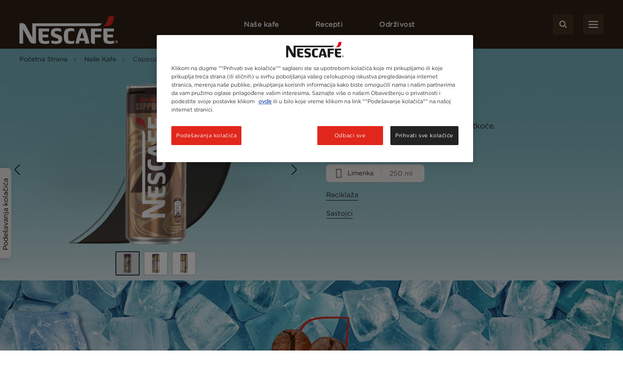

--- FILE ---
content_type: text/html; charset=UTF-8
request_url: https://www.nescafe.com/rs/kafe/kafa-za-poneti/barista-style-cappuccino
body_size: 35190
content:

<!DOCTYPE html>
<html  lang="sr-rs" dir="ltr" prefix="og: https://ogp.me/ns#"  class="category-detail-page product-detail-page">
  <head>
    <meta charset="utf-8" />
<script>var dataLayer_tags = {"event":"fireTags","userInformation":{"deviceType":"","gaClientID":""},"pageInformation":{"pageCategory":"Product","pageName":"Cappuccino","pageSection":"Product"},"siteInformation":{"zone":"EMENA","country":"Serbia","business":"Beverages","brand":"Nescafe","subBrand":"Nescafe","businessUnit":"Nestle beverages","language":"Serbo_Croatian","technology":"Drupal","properties":"Brand","siteInformation":"Nescafe Serbia","siteType":"Site","digiPiID":"60918","websiteUrl":"https:\/\/www.nescafe.com\/rs","statusHttps":"200","propertyStatus":"live","goLiveDate":"03\/05\/2023","siteCategory":"Beverages","targetAudience":"B2C"}};</script>
<script>window.dataLayer = window.dataLayer || []; window.dataLayer.push(dataLayer_tags);</script>
<meta name="ps-country" content="SR" />
<meta name="ps-language" content="sr" />
<meta name="ps-key" content="3344-5cb4a424ad45c0000cfdfa9e" />
<meta name="description" content="Uživajte u balansiranoj mešavini kvalitetne kafe i kremaste slatkoćesa Nescafé Barista Style Cappuccino napitkom. Saznajte više." />
<meta name="keywords" content="cappuccino latte, kapučino, kafa za poneti" />
<link rel="canonical" href="https://www.nescafe.com/rs/kafe/kafa-za-poneti/barista-style-cappuccino" />
<meta property="og:site_name" content="Nescafé Serbia" />
<meta property="og:type" content="Product" />
<meta property="og:url" content="https://www.nescafe.com/rs/kafe/kafa-za-poneti/barista-style-cappuccino" />
<meta property="og:title" content="Cappuccino" />
<meta property="og:description" content="Mešavina kvalitetne kafe i kremaste slatkoće." />
<meta property="og:image" content="https://www.nescafe.com/rs/sites/default/files/2023-12/RTD_Cappucino_front%20%281%29%20%281%29.png" />
<meta name="twitter:card" content="summary_large_image" />
<meta name="twitter:description" content="Mešavina kvalitetne kafe i kremaste slatkoće." />
<meta name="twitter:site" content="Nescafé Serbia" />
<meta name="twitter:title" content="Cappuccino" />
<meta name="twitter:image" content="https://www.nescafe.com/rs/sites/default/files/2023-12/RTD_Cappucino_front%20%281%29%20%281%29.png" />
<meta name="MobileOptimized" content="width" />
<meta name="HandheldFriendly" content="true" />
<meta name="viewport" content="width=device-width, initial-scale=1.0" />
<script type="application/ld+json">{
    "@context": "https://schema.org",
    "@graph": [
        {
            "@type": "Product",
            "@id": "https://www.nescafe.com/rs/kafe/kafa-za-poneti/barista-style-cappuccino",
            "name": "Cappuccino",
            "description": "Mešavina kvalitetne kafe i kremaste slatkoće.",
            "image": {
                "@type": "ImageObject",
                "url": "https://www.nescafe.com/rs/sites/default/files/2023-12/RTD_Cappucino_front%20%281%29%20%281%29.png"
            },
            "sku": "33472"
        }
    ]
}</script>
<script type="application/ld+json">{
      "@context" : "https://schema.org",
      "@type" : "ItemList",
      "itemListElement" : [{
        "@type" : "SiteNavigationElement",
        "name" : "Početna Strana",
        "url" : "https://www.nescafe.com/rs/"
        },{
        "@type": "CollectionPage",
        "name" : "Naše Kafe",
        "url" : "https://www.nescafe.com/rs/kafe"
      },{
           "@type": "SiteNavigationElement",
           "name" : "Cappuccino",
           "url": "https://www.nescafe.com/rs/kafe/kafa-za-poneti/barista-style-cappuccino"
          }]
      }</script>
<link href="https://www.nescafe.com/rs/themes/custom/nescafe/favicon.ico" rel="shortcut icon" sizes="52x52" />
<script type="application/ld+json">{
    "@context": "https://schema.org",
    "@type": "BreadcrumbList",
    "itemListElement": [
        {
            "@type": "ListItem",
            "position": 1,
            "name": "Početna Strana",
            "item": "https://www.nescafe.com/rs/"
        },
        {
            "@type": "ListItem",
            "position": 2,
            "name": "Naše Kafe",
            "item": "https://www.nescafe.com/rs/kafe"
        },
        {
            "@type": "ListItem",
            "position": 3,
            "name": "Cappuccino"
        }
    ]
}</script>

    <title>Nescafé Barista Style Cappuccino kafa za poneti | Nescafé RS</title>
    
    
    
    
    
              
    <script>
      window.site_base_url = "https://www.nescafe.com/rs/themes/custom/nescafe";
    </script>

          
        <link rel="stylesheet" media="all" href="/rs/sites/default/files/styles/css/css_db7nE09znB7oOtshEZck3eaalPA_xqDS6V-n8R7qRWs.css?delta=0&amp;language=sr-rs&amp;theme=nescafe&amp;include=[base64]" />
<link rel="preload stylesheet" media="all" href="/rs/themes/custom/nescafe/UI/build/style.css?t8xlxj" as="style" />

    <script type="application/json" data-drupal-selector="drupal-settings-json">{"path":{"baseUrl":"\/rs\/","pathPrefix":"","currentPath":"node\/3285","currentPathIsAdmin":false,"isFront":false,"currentLanguage":"sr-rs"},"pluralDelimiter":"\u0003","suppressDeprecationErrors":true,"ajaxPageState":{"libraries":"[base64]","theme":"nescafe","theme_token":null},"ajaxTrustedUrl":{"https:\/\/www.nescafe.com\/rs\/search-results":true},"gtag":{"tagId":"","consentMode":false,"otherIds":[],"events":[],"additionalConfigInfo":[]},"gtm":{"tagId":null,"settings":{"data_layer":"dataLayer","include_environment":false},"tagIds":["GTM-5Z68QW"]},"gigya":{"globalParameters":{"bypassCookiePolicy":"never","enabledProviders":"*","sessionExpiration":-1,"rememberSessionExpiration":20000000},"apiKey":"3_j9nKrY7ociWnnyouh3wrOyKIK9KWL2nN6HXPNuVR40B6xH5dMwFFWBlvlBK5PjXD","dataCenter":"eu1.gigya.com","atype":1,"lang":"en","enableRaaS":true,"raas":{"login":{"screenSet":"serbia-rs-nescafe-RegistrationLogin","mobileScreenSet":"","startScreen":"gigya-login-screen","sessionExpiration":-1,"rememberSessionExpiration":20000000},"register":{"screenSet":"serbia-rs-nescafe-RegistrationLogin","mobileScreenSet":"","startScreen":"gigya-register-screen","sessionExpiration":-1,"rememberSessionExpiration":20000000},"customScreenSets":[{"id":"gigya_raas_custom_screenset","label":"Sustainability Lite Form","label_display":"0","provider":"gigya_raas","display_type":"embed","desktop_screenset":"nescafe.rs-sustainability-lite","container_id":"ecosystem-sh","link_id":"","link_class":""},{"id":"gigya_raas_custom_screenset","label":"Gigya RaaS Custom Screen-Set - Newsletter","label_display":"0","provider":"gigya_raas","display_type":"embed","desktop_screenset":"nescafe.au-4-LiteRegistration","container_id":"gigya-newsletter-ecosystem","link_id":"","link_class":""},{"id":"gigya_raas_custom_screenset","label":"Gigya RaaS Custom Screen-Set - Newsletter V2","label_display":"0","provider":"gigya_raas","display_type":"embed","desktop_screenset":"nescafe.au-5-LiteRegistration","container_id":"gigya-newsletter-coupon-ecosystem","link_id":"","link_class":""},{"id":"gigya_raas_custom_screenset","label":"Gigya RaaS Custom Screen-Set Lite Form","label_display":"0","provider":"gigya_raas","display_type":"embed","desktop_screenset":"nescafe.au-6-LiteRegistration","container_id":"gigya-subscribe-with-email-lite","link_id":"","link_class":""},{"id":"gigya_raas_custom_screenset","label":"Gigya RaaS Custom Screen-Set - Copy","label_display":"0","provider":"gigya_raas","display_type":"embed","desktop_screenset":"nescafe.rs-sustainability-lite","container_id":"gigya-subscribe-with-email-screen-copy","link_id":"","link_class":""},{"id":"gigya_raas_custom_screenset","label":"Gigya RaaS Custom Screen-Set - Newsletter V2 Copy","label_display":"0","provider":"gigya_raas","display_type":"embed","desktop_screenset":"nescafe.au-9-LiteRegistration","container_id":"gigya-newsletter-coupon-ecosystem-copy","link_id":"","link_class":""},{"id":"gigya_raas_custom_screenset","label":"Gigya RaaS Custom Screen-Set - Newsletter Copy","label_display":"0","provider":"gigya_raas","display_type":"embed","desktop_screenset":"nescafe.rs-campaign-lite","container_id":"gigya-newsletter-ecosystem-copy","link_id":"","link_class":""},{"id":"gigya_raas_custom_screenset","label":"Gigya RaaS Custom Screen-Set - FR Lite Registration","label_display":"0","provider":"gigya_raas","display_type":"embed","desktop_screenset":"nescafe.fr-4-LiteRegistration","container_id":"gigya-subscribe-with-email-screen","link_id":"","link_class":""},{"id":"gigya_raas_custom_screenset","label":"Gigya RaaS Custom Screen-Set (Trace your coffee)","label_display":"visible","provider":"gigya_raas","display_type":"embed","desktop_screenset":"nescafe.fr-4-LiteRegistration","container_id":"nescafe.fr-4-LiteRegistration","link_id":"","link_class":""},{"id":"gigya_raas_custom_screenset","label":"Campaign Lite","label_display":"visible","provider":"gigya_raas","display_type":"embed","desktop_screenset":"nescafe.rs-campaign-lite","container_id":"gigya-subscribe-with-email-screen","link_id":"","link_class":""},{"id":"gigya_raas_custom_screenset","label":"Recycling Lightnest Ciam form","label_display":"0","provider":"gigya_raas","display_type":"embed","desktop_screenset":"nescafe.au-3-LiteRegistration","container_id":"gigya-recycling-ecosystem","link_id":"","link_class":""}],"origin":"https:\/\/www.nescafe.com"},"shouldValidateSession":false},"gigyaExtra":{"loginRedirectMode":"custom","loginRedirect":"\/my-nescafe","logoutRedirect":"\/","isLogin":false,"session_type":"dynamic","session_time":1800,"remember_me_session_time":20000000},"ln_ciam":{"customScreenSets":{".ln-ciam-login-link":{"display_type":"popup","screenSet":"serbia-rs-nescafe-RegistrationLogin","startScreen":"serbia-rs-nescafe-RegistrationLogin","sessionExpiration":-1,"rememberSessionExpiration":20000000,"include":"id_token"},".ln-ciam-register-link":{"display_type":"popup","screenSet":"serbia-rs-nescafe-RegistrationLogin","startScreen":"serbia-rs-nescafe-RegistrationLogin","sessionExpiration":-1,"rememberSessionExpiration":20000000,"include":"id_token"}},"data":{"module_name":"Lightnest CIAM Integration","module_version":"3.1.0"}},"ln_datalayer":{"data":{"module_name":"Lightnest Data Layer","module_version":"4.0.1","content_id":"3285","content_name":"Cappuccino","content_type":"dsu_product"}},"ratingAssetPath":"https:\/\/www.nescafe.com\/rs\/themes\/custom\/nescafehttps:\/\/www.nescafe.com\/rs\/themes\/custom\/nescafe\/UI\/src\/assets\/feedback-rating-emojis\/","product_title":"Cappuccino","page_type":"product","search_api_autocomplete":{"solr_search":{"delay":1,"auto_submit":true,"min_length":3}},"ajax":[],"user":{"uid":0,"permissionsHash":"ae983e302b4593032cb3a09747d6116e6f6ae3c50b544bdc41a5c1d3c9d84fad"}}</script>
<script src="/rs/sites/default/files/styles/js/js_X-51PNS0ENpyy_H201pHSDKaRZ_ubnFxkKrY4p29NO8.js?scope=header&amp;delta=0&amp;language=sr-rs&amp;theme=nescafe&amp;include=[base64]"></script>
<script src="/rs/modules/contrib/google_tag/js/gtag.js?t8xlxj"></script>
<script src="/rs/modules/contrib/google_tag/js/gtm.js?t8xlxj"></script>
<script src="/rs/sites/default/files/styles/js/js_DzIuvjKbf3PwuU2HHVUwhuX4m0H8u9IW2fQSM59b2aI.js?scope=header&amp;delta=3&amp;language=sr-rs&amp;theme=nescafe&amp;include=[base64]"></script>

    <link rel="preload" as="font" href="https://www.nescafe.com/rs/themes/custom/nescafe/UI/build/fonts/hfhe1h9.ttf" type="font/ttf" crossorigin="anonymous">
    <link rel="preload" as="font" href="https://www.nescafe.com/rs/themes/custom/nescafe/UI/build/fonts/RsHEewW.woff2" type="font/woff2" crossorigin="anonymous">
    <link rel="preload" as="font" href="https://www.nescafe.com/rs/themes/custom/nescafe/UI/build/fonts/3xILJA2.ttf" type="font/ttf" crossorigin="anonymous">
    <link rel="preload" as="image" href="https://www.nescafe.com/rs/themes/custom/nescafe/UI/build/images/30DECzi.jpg">

    <script>
      try {
        (function() {
          function calculateVh(cssVar) {
              var vh = window.innerHeight * 0.01;
              document.documentElement.style.setProperty(cssVar, vh + 'px');
          }

          function calculateVw(cssVar) {
              var vw = document.documentElement.clientWidth * 0.01;
              document.documentElement.style.setProperty(cssVar, vw + 'px');
          }

          // this will be calculated only one time and on resize will not change
          function calculateStaticVh() {
              calculateVh('--static-vh');
          }

          // this will be calculated everytime on resize event
          function calculateDynamicVh() {
              calculateVh('--vh');
          }

          function calculateDynamicVw() {
              calculateVw('--vw');
          }

          // Initial calculation
          calculateStaticVh();
          calculateDynamicVh();
          calculateDynamicVw();

          // Re-calculate on resize
          // commenting this as on mobile on scroll on hiding top browser bar,
          // resize event gets called
          window.addEventListener('resize', function() {
            calculateDynamicVh();
            calculateDynamicVw();
          });
        })()

      } catch (error) {

      }

      try {
        if (document.documentElement.classList.contains('scroll-default-top')) {
            if (window.history)  {
                window.history.scrollRestoration = 'manual';
            }
        }
      } catch (error) {

      }
    </script>
  </head>

  <body class="category-detail-page product-detail-page">
        <noscript><iframe src="https://www.googletagmanager.com/ns.html?id=GTM-5Z68QW"
                  height="0" width="0" style="display:none;visibility:hidden"></iframe></noscript>

      <div class="dialog-off-canvas-main-canvas" data-off-canvas-main-canvas>
    

            <section class="search-autocomplete" id="search-autocomplete" aria-label="Search Autocomplete Module">
    <div class="search-autocomplete--overlay"></div>
    <button class="search-autocomplete--close" aria-label="Close Search Overlay">
        <svg role="presentation" width="14" height="14" viewBox="0 0 14 14" fill="none" xmlns="http://www.w3.org/2000/svg">
            <path fill-rule="evenodd" clip-rule="evenodd" d="M1.53033 0.46967C1.23744 0.176777 0.762563 0.176777 0.46967 0.46967C0.176777 0.762563 0.176777 1.23744 0.46967 1.53033L5.93934 7L0.469669 12.4697C0.176777 12.7626 0.176777 13.2374 0.469669 13.5303C0.762563 13.8232 1.23744 13.8232 1.53033 13.5303L7 8.06066L12.4697 13.5303C12.7626 13.8232 13.2374 13.8232 13.5303 13.5303C13.8232 13.2374 13.8232 12.7626 13.5303 12.4697L8.06066 7L13.5303 1.53033C13.8232 1.23744 13.8232 0.762563 13.5303 0.46967C13.2374 0.176777 12.7626 0.176777 12.4697 0.46967L7 5.93934L1.53033 0.46967Z" fill="black"/>
        </svg>
    </button>
    <div class="search-autocomplete--block">
        <div class="search-autocomplete--container">
            <div class="search-autocomplete--form-placeholder">

                                <div class="views-element-container">
<div class="js-view-dom-id-22bc3e50c6cc52110206bd56d5a161d6ee5f98cb9d2587f5d6990c042cb2cda1">
  
  
  

  
  <form class="views-exposed-form" data-drupal-selector="views-exposed-form-solr-search-block-1" action="https://www.nescafe.com/rs/search-results" method="get" id="views-exposed-form-solr-search-block-1" accept-charset="UTF-8">
  <div class="js-form-item form-item js-form-type-search-api-autocomplete form-item-search-term js-form-item-search-term form-no-label">
        <input data-drupal-selector="edit-search-term" data-search-api-autocomplete-search="solr_search" class="form-autocomplete form-text" data-autocomplete-path="/rs/search_api_autocomplete/solr_search?display=block_1&amp;&amp;filter=search_term" type="text" id="edit-search-term" name="search_term" value="" size="30" maxlength="128" />

  <button type="button" class="refresh-search-input-icon" aria-label="Clear Search"></button>
        </div>
<div data-drupal-selector="edit-actions" class="form-actions js-form-wrapper form-wrapper" id="edit-actions--2"><input disabled="disabled" data-drupal-selector="edit-submit-solr-search" type="submit" id="edit-submit-solr-search" value="Apply" class="button js-form-submit form-submit is-disabled" />
</div>


</form>

  
   
  
    

  
  

  
  
</div>
</div>

                            </div>
        </div>
        <div class="search-autocomplete--trend-placeholder">
            <section class="grid-container search-suggestion" aria-label="Search Suggestion Module">
	<div class="padding-x search-suggestion--wrapper">
		<div class="grid-x max-width-container">
			<div class="cell small-12 large-offset-1 large-10 search-suggestion--cell">
											<span class="search-suggestion--title utilityTagHighCaps suggestion-item">Aktuelno</span>
													</div>
		</div>
	</div>
</section>        </div>
    </div>
</section>
      
        <section class="main-navigation grid-container js-navigation" aria-label="Main Navigation Section">
    <div class="main-header"> <!-- updated header to div to remove the duplicate landmarks issue  -->
        <div class="grid-x padding-x main-header--container align-justify align-middle">
        <div class="navigation-overlay"></div>

                                        <div class="main-header--search-mobile hide-for-large">
                    <button class="button brown square-icon corner-round search-btn sm-transparent md-transparent" aria-label="Search">
                        <svg width="16" height="16" viewBox="0 0 16 16" fill="none" xmlns="http://www.w3.org/2000/svg">
                            <circle cx="6.5998" cy="6.63203" r="5.3" stroke="#ffffff" stroke-width="2"/>
                            <line x1="14.2855" y1="14.332" x2="10.7997" y2="10.8462" stroke="#ffffff" stroke-width="2" stroke-linecap="round" stroke-linejoin="round"/>
                        </svg>
                    </button>
                </div>
            
                                        <div class="main-header--left logo">
                    <a class="logo-link" href="https://www.nescafe.com/rs/" title="Nescafe Logo"><img alt="Nescafe Logo" class="logo-img" src="/rs/sites/default/files/latest_logo_white.png"/></a>
                </div>
            
                        <nav class="persistent-navigation--wrapper js-persistent-nav">
        <ul class="persistent-navigation grid-x">
                            <li class="persistent-navigation--list">

                                <button id="nav-title-1" 
                    class=" persistent-navigation--link persistent-nav--level1 level1 utilityTagLowCaps bold-600" 
                    aria-label="Naše kafe" 
                    aria-expanded="false" 
                    aria-controls="level-1"
                    data-nav-wrapper="level-1">
                    Naše kafe
                </button>

                                <div class="persistent-navigation--menu-wrapper " id="level-1" aria-labelledby="nav-title-1">
    <div class="persistent-nav--level2 level2 grid-x">
        <div class="small-12 large-4 xlarge-3 persistent-nav--level2-items">
            <div class="persistent-nav--level2--close hide-for-large">
                                    <button class="persistent-nav--control-prev persistent-nav--control js-persistent-nav-l1--close" aria-label="Back to previous navigation">
                        <svg width="10" height="18" viewBox="0 0 10 18" fill="none" xmlns="http://www.w3.org/2000/svg">
                            <path d="M9 1L1 9L9 17" stroke="#302216" stroke-width="2" stroke-linecap="round" stroke-linejoin="round"/>
                        </svg>
                    </button>
                                <button class="persistent-nav--control-close persistent-nav--control js-persistent-nav-l1--close" aria-label="Close navigation">
                    <svg width="14" height="14" viewBox="0 0 14 14" fill="none" xmlns="http://www.w3.org/2000/svg">
                        <path fill-rule="evenodd" clip-rule="evenodd" d="M12.4697 0.46967C12.7626 0.176777 13.2374 0.176777 13.5303 0.46967C13.8232 0.762563 13.8232 1.23744 13.5303 1.53033L8.06066 7L13.5303 12.4697C13.8232 12.7626 13.8232 13.2374 13.5303 13.5303C13.2374 13.8232 12.7626 13.8232 12.4697 13.5303L7 8.06066L1.53033 13.5303C1.23744 13.8232 0.762563 13.8232 0.469669 13.5303C0.176777 13.2374 0.176777 12.7626 0.469669 12.4697L5.93934 7L0.46967 1.53033C0.176777 1.23744 0.176777 0.762563 0.46967 0.46967C0.762563 0.176777 1.23744 0.176777 1.53033 0.46967L7 5.93934L12.4697 0.46967Z" fill="#302216"/>
                    </svg>
                </button>
            </div>
                            <p class="persistent-nav--level2--title headline-h2" role="heading" aria-level="2">Naše kafe</p>
            
                        <ul class="persistent-nav--level2-list ">
                                
                                    <li class="persistent-nav--level2-list-item grid-x   ">
                                                    <button class=" persistent-nav--level2-link labelMediumRegular text-left js-persistent-nav--level2-link" aria-expanded="false" aria-controls="persistentNavLevel3List-level-1-desktop-1">Naš asortiman</button>
                                                
                                                <div class="small-12 large-8 xlarge-9 persistent-nav--level3-wrapper" id="level-1-1">
                            
<div
	class="persistent-nav--level3 grid-x   " role="list" data-full-banner="">

		<div class="persistent-nav--level2--close level3 hide-for-large" role="listitem">
		<button class="persistent-nav--control-prev persistent-nav--control js-persistent-nav-l2--close" aria-label="Back to previous navigation">
			<svg role="presentation" width="10" height="18" viewBox="0 0 10 18" fill="none" xmlns="http://www.w3.org/2000/svg">
				<path d="M9 1L1 9L9 17" stroke="#302216" stroke-width="2" stroke-linecap="round" stroke-linejoin="round"/>
			</svg>
		</button>
		<span class="persistent-nav--control-title utilityTagHighCaps js-persistent-nav-l2--close">Naše kafe</span>
		<button class="persistent-nav--control-close persistent-nav--control js-persistent-nav-l1--close" aria-label="Close navigation">
			<svg role="presentation" width="14" height="14" viewBox="0 0 14 14" fill="none" xmlns="http://www.w3.org/2000/svg">
				<path fill-rule="evenodd" clip-rule="evenodd" d="M12.4697 0.46967C12.7626 0.176777 13.2374 0.176777 13.5303 0.46967C13.8232 0.762563 13.8232 1.23744 13.5303 1.53033L8.06066 7L13.5303 12.4697C13.8232 12.7626 13.8232 13.2374 13.5303 13.5303C13.2374 13.8232 12.7626 13.8232 12.4697 13.5303L7 8.06066L1.53033 13.5303C1.23744 13.8232 0.762563 13.8232 0.469669 13.5303C0.176777 13.2374 0.176777 12.7626 0.469669 12.4697L5.93934 7L0.46967 1.53033C0.176777 1.23744 0.176777 0.762563 0.46967 0.46967C0.762563 0.176777 1.23744 0.176777 1.53033 0.46967L7 5.93934L12.4697 0.46967Z" fill="#302216"/>
			</svg>
		</button>
	</div>

	<p class="persistent-nav--level3--title text-center hide-for-large headline-h2" role="listitem">
		Naš asortiman
	</p>


			<div class="cell small-12 large-12 xlarge-8 persistent-nav--level3-list " id="persistentNavLevel3List-level-1-desktop-1">
							<div class="persistent-nav--level3-list-item " role="listitem">
    <a class="persistent-nav--level3-link grid-x align-left align-middle  " href="https://www.nescafe.com/rs/kafe/asortiman/nescafe-3in1" aria-label="NESCAFÉ® 3u1" title="NESCAFÉ® 3u1">
                    <span class="persistent-nav--level3-icon"><img class="persistent-nav--level3-icon-img lazyload" data-src="/rs/sites/default/files/2024-10/ZEUR_CRO-SER_3U1_WEBSITE%20PLP_IMG_80by80px_20240809_1_1725849255114.png" src="[data-uri]" alt="NESCAFÉ® 3u1" /></span>
                            <span class="persistent-nav--level3-title ">NESCAFÉ® 3u1</span>
            </a>
    </div>							<div class="persistent-nav--level3-list-item " role="listitem">
    <a class="persistent-nav--level3-link grid-x align-left align-middle  " href="https://www.nescafe.com/rs/kafe/asortiman/ready-to-drink" aria-label="NESCAFÉ® Barista Style" title="NESCAFÉ® Barista Style">
                    <span class="persistent-nav--level3-icon"><img class="persistent-nav--level3-icon-img lazyload" data-src="/rs/sites/default/files/2024-10/SBU_NES_3.0-Website_PLP-MYW-Barista_IMG_80x80px_240423_1_1715850666227.png" src="[data-uri]" alt="NESCAFÉ® Barista Style" /></span>
                            <span class="persistent-nav--level3-title ">NESCAFÉ® Barista Style</span>
            </a>
    </div>							<div class="persistent-nav--level3-list-item " role="listitem">
    <a class="persistent-nav--level3-link grid-x align-left align-middle  " href="https://www.nescafe.com/rs/kafe/asortiman/nescafe-classic" aria-label="NESCAFÉ® Classic kafa" title="NESCAFÉ® Classic kafa">
                    <span class="persistent-nav--level3-icon"><img class="persistent-nav--level3-icon-img lazyload" data-src="/rs/sites/default/files/2024-10/SBU_NES_3.0-Website_PLP-MYW-Classic_IMG_80x80px_240423_1_1713939751647%20copy.jpg" src="[data-uri]" alt="NESCAFÉ® Classic kafa" /></span>
                            <span class="persistent-nav--level3-title ">NESCAFÉ® Classic kafa</span>
            </a>
    </div>							<div class="persistent-nav--level3-list-item " role="listitem">
    <a class="persistent-nav--level3-link grid-x align-left align-middle  " href="https://www.nescafe.com/rs/kafe/asortiman/nescafe-decaf" aria-label="NESCAFÉ® Decaf kafa" title="NESCAFÉ® Decaf kafa">
                    <span class="persistent-nav--level3-icon"><img class="persistent-nav--level3-icon-img lazyload" data-src="/rs/sites/default/files/2024-10/SBU_NES_3.0-Website_PLP-MYW-Decaf_IMG_80x80px_240423_1_1715740150446.png" src="[data-uri]" alt="NESCAFÉ® Decaf kafa" /></span>
                            <span class="persistent-nav--level3-title ">NESCAFÉ® Decaf kafa</span>
            </a>
    </div>							<div class="persistent-nav--level3-list-item " role="listitem">
    <a class="persistent-nav--level3-link grid-x align-left align-middle  " href="https://www.nescafe.com/rs/kafe/asortiman/kafa-u-kesicama" aria-label="NESCAFÉ® Cappuccino" title="NESCAFÉ® Cappuccino">
                    <span class="persistent-nav--level3-icon"><img class="persistent-nav--level3-icon-img lazyload" data-src="/rs/sites/default/files/2024-10/ZEUR_BG-CRO-FR-GR-HU-IL-IT-MT-NL-RO-RS_CAPPUCCINO_WEBSITE%20PLP_IMG_80by80px_20240809_1_1725848415729.png" src="[data-uri]" alt="NESCAFÉ® Cappuccino" /></span>
                            <span class="persistent-nav--level3-title ">NESCAFÉ® Cappuccino</span>
            </a>
    </div>							<div class="persistent-nav--level3-list-item " role="listitem">
    <a class="persistent-nav--level3-link grid-x align-left align-middle  " href="https://www.nescafe.com/rs/kafe/asortiman/nescafe-gold" aria-label="NESCAFÉ® Gold kafa" title="NESCAFÉ® Gold kafa">
                    <span class="persistent-nav--level3-icon"><img class="persistent-nav--level3-icon-img lazyload" data-src="/rs/sites/default/files/2024-10/SBU_NES_3.0-Website_PLP-MYW-Gold_IMG_80x80px_240423_1_1715739722973.png" src="[data-uri]" alt="NESCAFÉ® Gold kafa" /></span>
                            <span class="persistent-nav--level3-title ">NESCAFÉ® Gold kafa</span>
            </a>
    </div>							<div class="persistent-nav--level3-list-item " role="listitem">
    <a class="persistent-nav--level3-link grid-x align-left align-middle  " href="https://www.nescafe.com/rs/kafe/asortiman/nescafe-hladna-kafa" aria-label="NESCAFÉ® Hladna kafa" title="NESCAFÉ® Hladna kafa">
                    <span class="persistent-nav--level3-icon"><img class="persistent-nav--level3-icon-img lazyload" data-src="/rs/sites/default/files/2024-10/ZEUR_RS_HLADNA%20KAFA_WEBSITE%20PLP_IMG_80by80px_20240809_1_1725860639217.png" src="[data-uri]" alt="NESCAFÉ® Hladna kafa" /></span>
                            <span class="persistent-nav--level3-title ">NESCAFÉ® Hladna kafa</span>
            </a>
    </div>							<div class="persistent-nav--level3-list-item " role="listitem">
    <a class="persistent-nav--level3-link grid-x align-left align-middle  " href="https://www.nescafe.com/rs/dolce-gusto" aria-label="NESCAFÉ® Dolce Gusto®" title="NESCAFÉ® Dolce Gusto®">
                    <span class="persistent-nav--level3-icon"><img class="persistent-nav--level3-icon-img lazyload" data-src="/rs/sites/default/files/2023-04/Navigation-Component3-BannerImage4-738x800_0.jpg" src="[data-uri]" alt="Dolce Gusto" /></span>
                            <span class="persistent-nav--level3-title ">NESCAFÉ® Dolce Gusto®</span>
            </a>
    </div>			

			    <span class="persistent-nav--level3-see-all" role="listitem">
        								<a href="https://www.nescafe.com/rs/kafe/asortiman"  class="link black labelSmallBold persistent-nav--level3-see-all-link " aria-label="Pogledajte celokupan asortiman"   rel="follow" >
		<span class="button-text">Pogledajte celokupan asortiman</span>
	</a>
    </span>

		</div>
	

		</div>
                        </div>
                    </li>
                                    <li class="persistent-nav--level2-list-item grid-x   ">
                                                    <button class=" persistent-nav--level2-link labelMediumRegular text-left js-persistent-nav--level2-link" aria-expanded="false" aria-controls="persistentNavLevel3List-level-1-desktop-2">Vrste kafe</button>
                                                
                                                <div class="small-12 large-8 xlarge-9 persistent-nav--level3-wrapper" id="level-1-2">
                            
<div
	class="persistent-nav--level3 grid-x   " role="list" data-full-banner="">

		<div class="persistent-nav--level2--close level3 hide-for-large" role="listitem">
		<button class="persistent-nav--control-prev persistent-nav--control js-persistent-nav-l2--close" aria-label="Back to previous navigation">
			<svg role="presentation" width="10" height="18" viewBox="0 0 10 18" fill="none" xmlns="http://www.w3.org/2000/svg">
				<path d="M9 1L1 9L9 17" stroke="#302216" stroke-width="2" stroke-linecap="round" stroke-linejoin="round"/>
			</svg>
		</button>
		<span class="persistent-nav--control-title utilityTagHighCaps js-persistent-nav-l2--close">Naše kafe</span>
		<button class="persistent-nav--control-close persistent-nav--control js-persistent-nav-l1--close" aria-label="Close navigation">
			<svg role="presentation" width="14" height="14" viewBox="0 0 14 14" fill="none" xmlns="http://www.w3.org/2000/svg">
				<path fill-rule="evenodd" clip-rule="evenodd" d="M12.4697 0.46967C12.7626 0.176777 13.2374 0.176777 13.5303 0.46967C13.8232 0.762563 13.8232 1.23744 13.5303 1.53033L8.06066 7L13.5303 12.4697C13.8232 12.7626 13.8232 13.2374 13.5303 13.5303C13.2374 13.8232 12.7626 13.8232 12.4697 13.5303L7 8.06066L1.53033 13.5303C1.23744 13.8232 0.762563 13.8232 0.469669 13.5303C0.176777 13.2374 0.176777 12.7626 0.469669 12.4697L5.93934 7L0.46967 1.53033C0.176777 1.23744 0.176777 0.762563 0.46967 0.46967C0.762563 0.176777 1.23744 0.176777 1.53033 0.46967L7 5.93934L12.4697 0.46967Z" fill="#302216"/>
			</svg>
		</button>
	</div>

	<p class="persistent-nav--level3--title text-center hide-for-large headline-h2" role="listitem">
		Vrste kafe
	</p>


			<div class="cell small-12 large-12 xlarge-8 persistent-nav--level3-list " id="persistentNavLevel3List-level-1-desktop-2">
							<div class="persistent-nav--level3-list-item " role="listitem">
    <a class="persistent-nav--level3-link grid-x align-left align-middle  " href="https://www.nescafe.com/rs/kafe/tipove/hladna-kafa" aria-label="Hladna Kafa" title="Hladna Kafa">
                    <span class="persistent-nav--level3-icon"><img class="persistent-nav--level3-icon-img lazyload" data-src="/rs/sites/default/files/2025-11/NESCAFE-SBU-COLD-CAMPAIGN-2025-Navigation-Icon-32x32%20%283%29.svg" src="[data-uri]" alt="Glass of iced coffee" /></span>
                            <span class="persistent-nav--level3-title ">Hladna Kafa</span>
            </a>
                    <div class="cell small-12 xlarge-4 show-for-xlarge persistent-nav--level3 sub-banner  ">
            <picture class="persistent-nav--level3-banner-picture">
                <img class="persistent-nav--level3-banner-img lazyload" data-src="/rs/sites/default/files/2025-11/NESCAFE-SBU-COLD-CAMPAIGN-2025-Navigation-banner-738x800%20%283%29.jpg" src="[data-uri]" alt="Glass of iced coffee" height="640">
            </picture>
                            <div class="persistent-nav--level3-banner-desc grid-x align-middle">
                                                                <div class="bodySmallRegular">Opusti se uz NESCAFÉ® hladnu kafu i uživaj u cool strani kafe.</div>
                                                        </div>
                                </div>
    </div>							<div class="persistent-nav--level3-list-item " role="listitem">
    <a class="persistent-nav--level3-link grid-x align-left align-middle  " href="https://www.nescafe.com/rs/kafe/tipove/crna-kafa" aria-label="Crna kafa" title="Crna kafa">
                    <span class="persistent-nav--level3-icon"><img class="persistent-nav--level3-icon-img lazyload" data-src="/rs/sites/default/files/2023-04/Black%20coffee_icon_1.svg" src="[data-uri]" alt="Crna kafa" /></span>
                            <span class="persistent-nav--level3-title ">Crna kafa</span>
            </a>
                    <div class="cell small-12 xlarge-4 show-for-xlarge persistent-nav--level3 sub-banner  no-desc">
            <picture class="persistent-nav--level3-banner-picture">
                <img class="persistent-nav--level3-banner-img lazyload" data-src="/rs/sites/default/files/2024-11/SBU_NES_GEN_Gold-Latte%20Mugs%20without%20Logo-2_IMG_2500by2500px_241007_1%20%281%29.png" src="[data-uri]" alt="Crna kafa" height="640">
            </picture>
                                </div>
    </div>							<div class="persistent-nav--level3-list-item " role="listitem">
    <a class="persistent-nav--level3-link grid-x align-left align-middle  " href="https://www.nescafe.com/rs/kafe/tipove/penasta-kafa" aria-label="Penasta kafa" title="Penasta kafa">
                    <span class="persistent-nav--level3-icon"><img class="persistent-nav--level3-icon-img lazyload" data-src="/rs/sites/default/files/2023-04/Frothy_icon.svg" src="[data-uri]" alt="Penasta kafa" /></span>
                            <span class="persistent-nav--level3-title ">Penasta kafa</span>
            </a>
                    <div class="cell small-12 xlarge-4 show-for-xlarge persistent-nav--level3 sub-banner  no-desc">
            <picture class="persistent-nav--level3-banner-picture">
                <img class="persistent-nav--level3-banner-img lazyload" data-src="/rs/sites/default/files/2023-04/FullCoffeeCups_738x800_Frothy.png" src="[data-uri]" alt="Penasta kafa" height="640">
            </picture>
                                </div>
    </div>							<div class="persistent-nav--level3-list-item " role="listitem">
    <a class="persistent-nav--level3-link grid-x align-left align-middle  " href="https://www.nescafe.com/rs/kafe/tipove/mocha" aria-label="Moka" title="Moka">
                    <span class="persistent-nav--level3-icon"><img class="persistent-nav--level3-icon-img lazyload" data-src="/rs/sites/default/files/2023-04/Mocha_icon_1.svg" src="[data-uri]" alt="mocha coffee" /></span>
                            <span class="persistent-nav--level3-title ">Moka</span>
            </a>
                    <div class="cell small-12 xlarge-4 show-for-xlarge persistent-nav--level3 sub-banner  no-desc">
            <picture class="persistent-nav--level3-banner-picture">
                <img class="persistent-nav--level3-banner-img lazyload" data-src="/rs/sites/default/files/2023-04/FullCoffeeCups_738x800_Mocha.png" src="[data-uri]" alt="mocha coffee" height="640">
            </picture>
                                </div>
    </div>							<div class="persistent-nav--level3-list-item " role="listitem">
    <a class="persistent-nav--level3-link grid-x align-left align-middle  " href="https://www.nescafe.com/rs/coffees/types/cappuccino" aria-label="Kapućino" title="Kapućino">
                    <span class="persistent-nav--level3-icon"><img class="persistent-nav--level3-icon-img lazyload" data-src="/rs/sites/default/files/2023-04/Cappucino_icon_0.svg" src="[data-uri]" alt="Kapućino" /></span>
                            <span class="persistent-nav--level3-title ">Kapućino</span>
            </a>
                    <div class="cell small-12 xlarge-4 show-for-xlarge persistent-nav--level3 sub-banner  no-desc">
            <picture class="persistent-nav--level3-banner-picture">
                <img class="persistent-nav--level3-banner-img lazyload" data-src="/rs/sites/default/files/2023-04/FullCoffeeCups_738x800_CAPPUCCINO.png" src="[data-uri]" alt="Kapućino" height="640">
            </picture>
                                </div>
    </div>							<div class="persistent-nav--level3-list-item " role="listitem">
    <a class="persistent-nav--level3-link grid-x align-left align-middle  " href="https://www.nescafe.com/rs/kafe/tipove/latte" aria-label="Latte" title="Latte">
                    <span class="persistent-nav--level3-icon"><img class="persistent-nav--level3-icon-img lazyload" data-src="/rs/sites/default/files/2023-04/Latte_icon.svg" src="[data-uri]" alt="latte coffee" /></span>
                            <span class="persistent-nav--level3-title ">Latte</span>
            </a>
                    <div class="cell small-12 xlarge-4 show-for-xlarge persistent-nav--level3 sub-banner  no-desc">
            <picture class="persistent-nav--level3-banner-picture">
                <img class="persistent-nav--level3-banner-img lazyload" data-src="/rs/sites/default/files/2024-11/SBU_NES_GEN_Gold-Latte%20Mugs%20without%20Logo.png" src="[data-uri]" alt="Latte" height="640">
            </picture>
                                </div>
    </div>							<div class="persistent-nav--level3-list-item " role="listitem">
    <a class="persistent-nav--level3-link grid-x align-left align-middle  " href="https://www.nescafe.com/rs/kafe/tipove/espresso" aria-label="Espresso" title="Espresso">
                    <span class="persistent-nav--level3-icon"><img class="persistent-nav--level3-icon-img lazyload" data-src="/rs/sites/default/files/2023-04/Espresso_4.svg" src="[data-uri]" alt="Espresso Coffee" /></span>
                            <span class="persistent-nav--level3-title ">Espresso</span>
            </a>
                    <div class="cell small-12 xlarge-4 show-for-xlarge persistent-nav--level3 sub-banner  no-desc">
            <picture class="persistent-nav--level3-banner-picture">
                <img class="persistent-nav--level3-banner-img lazyload" data-src="/rs/sites/default/files/2023-04/FullCoffeeCups_738x800_Espresso.png" src="[data-uri]" alt="espresso coffee" height="640">
            </picture>
                                </div>
    </div>							<div class="persistent-nav--level3-list-item " role="listitem">
    <a class="persistent-nav--level3-link grid-x align-left align-middle  " href="https://www.nescafe.com/rs/coffees/types/lungo" aria-label="Duga kafa" title="Duga kafa">
                    <span class="persistent-nav--level3-icon"><img class="persistent-nav--level3-icon-img lazyload" data-src="/rs/sites/default/files/2023-04/Lungo.svg" src="[data-uri]" alt="Duga kafa" /></span>
                            <span class="persistent-nav--level3-title ">Duga kafa</span>
            </a>
                    <div class="cell small-12 xlarge-4 show-for-xlarge persistent-nav--level3 sub-banner  no-desc">
            <picture class="persistent-nav--level3-banner-picture">
                <img class="persistent-nav--level3-banner-img lazyload" data-src="/rs/sites/default/files/2023-04/FullCoffeeCups_738x800_Lungo.png" src="[data-uri]" alt="Duga kafa" height="640">
            </picture>
                                </div>
    </div>							<div class="persistent-nav--level3-list-item " role="listitem">
    <a class="persistent-nav--level3-link grid-x align-left align-middle  " href="https://www.nescafe.com/rs/coffees/types/ristretto" aria-label="Ristreto" title="Ristreto">
                    <span class="persistent-nav--level3-icon"><img class="persistent-nav--level3-icon-img lazyload" data-src="/rs/sites/default/files/2023-04/Ristretto_2.svg" src="[data-uri]" alt="Ristretto coffee" /></span>
                            <span class="persistent-nav--level3-title ">Ristreto</span>
            </a>
                    <div class="cell small-12 xlarge-4 show-for-xlarge persistent-nav--level3 sub-banner  no-desc">
            <picture class="persistent-nav--level3-banner-picture">
                <img class="persistent-nav--level3-banner-img lazyload" data-src="/rs/sites/default/files/2023-04/FullCoffeeCups_738x800_Ristretto.png" src="[data-uri]" alt="Ristreto" height="640">
            </picture>
                                </div>
    </div>			

			    <span class="persistent-nav--level3-see-all" role="listitem">
        								<a href="https://www.nescafe.com/rs/coffees/types"  class="link black labelSmallBold persistent-nav--level3-see-all-link " aria-label="Pogledajte sve napitke"   rel="follow" >
		<span class="button-text">Pogledajte sve napitke</span>
	</a>
    </span>

		</div>
	

		</div>
                        </div>
                    </li>
                                    <li class="persistent-nav--level2-list-item grid-x   ">
                                                    <button class=" persistent-nav--level2-link labelMediumRegular text-left js-persistent-nav--level2-link" aria-expanded="false" aria-controls="persistentNavLevel3List-level-1-desktop-3">Svi formati</button>
                                                
                                                <div class="small-12 large-8 xlarge-9 persistent-nav--level3-wrapper" id="level-1-3">
                            
<div
	class="persistent-nav--level3 grid-x   " role="list" data-full-banner="">

		<div class="persistent-nav--level2--close level3 hide-for-large" role="listitem">
		<button class="persistent-nav--control-prev persistent-nav--control js-persistent-nav-l2--close" aria-label="Back to previous navigation">
			<svg role="presentation" width="10" height="18" viewBox="0 0 10 18" fill="none" xmlns="http://www.w3.org/2000/svg">
				<path d="M9 1L1 9L9 17" stroke="#302216" stroke-width="2" stroke-linecap="round" stroke-linejoin="round"/>
			</svg>
		</button>
		<span class="persistent-nav--control-title utilityTagHighCaps js-persistent-nav-l2--close">Naše kafe</span>
		<button class="persistent-nav--control-close persistent-nav--control js-persistent-nav-l1--close" aria-label="Close navigation">
			<svg role="presentation" width="14" height="14" viewBox="0 0 14 14" fill="none" xmlns="http://www.w3.org/2000/svg">
				<path fill-rule="evenodd" clip-rule="evenodd" d="M12.4697 0.46967C12.7626 0.176777 13.2374 0.176777 13.5303 0.46967C13.8232 0.762563 13.8232 1.23744 13.5303 1.53033L8.06066 7L13.5303 12.4697C13.8232 12.7626 13.8232 13.2374 13.5303 13.5303C13.2374 13.8232 12.7626 13.8232 12.4697 13.5303L7 8.06066L1.53033 13.5303C1.23744 13.8232 0.762563 13.8232 0.469669 13.5303C0.176777 13.2374 0.176777 12.7626 0.469669 12.4697L5.93934 7L0.46967 1.53033C0.176777 1.23744 0.176777 0.762563 0.46967 0.46967C0.762563 0.176777 1.23744 0.176777 1.53033 0.46967L7 5.93934L12.4697 0.46967Z" fill="#302216"/>
			</svg>
		</button>
	</div>

	<p class="persistent-nav--level3--title text-center hide-for-large headline-h2" role="listitem">
		Svi formati
	</p>


			<div class="cell small-12 large-12 xlarge-8 persistent-nav--level3-list " id="persistentNavLevel3List-level-1-desktop-3">
							<div class="persistent-nav--level3-list-item " role="listitem">
    <a class="persistent-nav--level3-link grid-x align-left align-middle  " href="https://www.nescafe.com/rs/kafe/formati/instant-kafa" aria-label="Instant kafa" title="Instant kafa">
                    <span class="persistent-nav--level3-icon"><img class="persistent-nav--level3-icon-img lazyload" data-src="/rs/sites/default/files/2023-04/Lungo_1.svg" src="[data-uri]" alt="soluble instant coffee" /></span>
                            <span class="persistent-nav--level3-title ">Instant kafa</span>
            </a>
    </div>							<div class="persistent-nav--level3-list-item " role="listitem">
    <a class="persistent-nav--level3-link grid-x align-left align-middle  " href="https://www.nescafe.com/rs/kafe/formati/ndg-kapsule-za-kafu" aria-label="NESCAFÉ® Dolce Gusto® kapsule" title="NESCAFÉ® Dolce Gusto® kapsule">
                    <span class="persistent-nav--level3-icon"><img class="persistent-nav--level3-icon-img lazyload" data-src="/rs/sites/default/files/2023-05/NDG_Capsule_0.svg" src="[data-uri]" alt="Dulco Gusto" /></span>
                            <span class="persistent-nav--level3-title ">NESCAFÉ® Dolce Gusto® kapsule</span>
            </a>
    </div>							<div class="persistent-nav--level3-list-item " role="listitem">
    <a class="persistent-nav--level3-link grid-x align-left align-middle  " href="https://www.nescafe.com/rs/kafe/formati/kesice" aria-label="Kesice" title="Kesice">
                    <span class="persistent-nav--level3-icon"><img class="persistent-nav--level3-icon-img lazyload" data-src="/rs/sites/default/files/2023-04/Whole%20bean%20icon%20%281%29.svg" src="[data-uri]" alt="whole bean coffee" /></span>
                            <span class="persistent-nav--level3-title ">Kesice</span>
            </a>
    </div>							<div class="persistent-nav--level3-list-item " role="listitem">
    <a class="persistent-nav--level3-link grid-x align-left align-middle  " href="https://www.nescafe.com/rs/kafe/formati/ready-to-drink" aria-label="Coffee to go" title="Coffee to go">
                    <span class="persistent-nav--level3-icon"><img class="persistent-nav--level3-icon-img lazyload" data-src="/rs/sites/default/files/2024-11/RTD_icon_3.png" src="[data-uri]" alt="Coffee to go" /></span>
                            <span class="persistent-nav--level3-title ">Coffee to go</span>
            </a>
    </div>			

			    <span class="persistent-nav--level3-see-all" role="listitem">
        								<a href="https://www.nescafe.com/rs/kafe/formati"  class="link black labelSmallBold persistent-nav--level3-see-all-link " aria-label="Pogledajte sve formate"   rel="follow" >
		<span class="button-text">Pogledajte sve formate</span>
	</a>
    </span>

		</div>
	

		</div>
                        </div>
                    </li>
                                    <li class="persistent-nav--level2-list-item grid-x   ">
                                                    <a href="https://www.nescafe.com/rs/coffees"   class=" persistent-nav--level2-link js-persistent-nav--level2-link labelMediumRegular text-left no-submenu " aria-label="">
                                Svi proizvodi
                                                            </a>
                                                
                                                <div class="small-12 large-8 xlarge-9 persistent-nav--level3-wrapper" id="level-1-4">
                            
<div
	class="persistent-nav--level3 grid-x   " role="list" data-full-banner="">

		<div class="persistent-nav--level2--close level3 hide-for-large" role="listitem">
		<button class="persistent-nav--control-prev persistent-nav--control js-persistent-nav-l2--close" aria-label="Back to previous navigation">
			<svg role="presentation" width="10" height="18" viewBox="0 0 10 18" fill="none" xmlns="http://www.w3.org/2000/svg">
				<path d="M9 1L1 9L9 17" stroke="#302216" stroke-width="2" stroke-linecap="round" stroke-linejoin="round"/>
			</svg>
		</button>
		<span class="persistent-nav--control-title utilityTagHighCaps js-persistent-nav-l2--close">Naše kafe</span>
		<button class="persistent-nav--control-close persistent-nav--control js-persistent-nav-l1--close" aria-label="Close navigation">
			<svg role="presentation" width="14" height="14" viewBox="0 0 14 14" fill="none" xmlns="http://www.w3.org/2000/svg">
				<path fill-rule="evenodd" clip-rule="evenodd" d="M12.4697 0.46967C12.7626 0.176777 13.2374 0.176777 13.5303 0.46967C13.8232 0.762563 13.8232 1.23744 13.5303 1.53033L8.06066 7L13.5303 12.4697C13.8232 12.7626 13.8232 13.2374 13.5303 13.5303C13.2374 13.8232 12.7626 13.8232 12.4697 13.5303L7 8.06066L1.53033 13.5303C1.23744 13.8232 0.762563 13.8232 0.469669 13.5303C0.176777 13.2374 0.176777 12.7626 0.469669 12.4697L5.93934 7L0.46967 1.53033C0.176777 1.23744 0.176777 0.762563 0.46967 0.46967C0.762563 0.176777 1.23744 0.176777 1.53033 0.46967L7 5.93934L12.4697 0.46967Z" fill="#302216"/>
			</svg>
		</button>
	</div>

	<p class="persistent-nav--level3--title text-center hide-for-large headline-h2" role="listitem">
		Svi proizvodi
	</p>


			<div class="cell small-12 large-12 xlarge-8 persistent-nav--level3-list " id="persistentNavLevel3List-level-1-desktop-4">
			

			
		</div>
	

		</div>
                        </div>
                    </li>
                                    <li class="persistent-nav--level2-list-item grid-x   ">
                                                    <a href="https://www.nescafe.com/rs/coffee-finder"   class=" persistent-nav--level2-link js-persistent-nav--level2-link labelMediumRegular text-left no-submenu " aria-label="">
                                Pomozi mi da odaberem
                                                            </a>
                                                
                                                <div class="small-12 large-8 xlarge-9 persistent-nav--level3-wrapper" id="level-1-5">
                            
<div
	class="persistent-nav--level3 grid-x   " role="list" data-full-banner="">

		<div class="persistent-nav--level2--close level3 hide-for-large" role="listitem">
		<button class="persistent-nav--control-prev persistent-nav--control js-persistent-nav-l2--close" aria-label="Back to previous navigation">
			<svg role="presentation" width="10" height="18" viewBox="0 0 10 18" fill="none" xmlns="http://www.w3.org/2000/svg">
				<path d="M9 1L1 9L9 17" stroke="#302216" stroke-width="2" stroke-linecap="round" stroke-linejoin="round"/>
			</svg>
		</button>
		<span class="persistent-nav--control-title utilityTagHighCaps js-persistent-nav-l2--close">Naše kafe</span>
		<button class="persistent-nav--control-close persistent-nav--control js-persistent-nav-l1--close" aria-label="Close navigation">
			<svg role="presentation" width="14" height="14" viewBox="0 0 14 14" fill="none" xmlns="http://www.w3.org/2000/svg">
				<path fill-rule="evenodd" clip-rule="evenodd" d="M12.4697 0.46967C12.7626 0.176777 13.2374 0.176777 13.5303 0.46967C13.8232 0.762563 13.8232 1.23744 13.5303 1.53033L8.06066 7L13.5303 12.4697C13.8232 12.7626 13.8232 13.2374 13.5303 13.5303C13.2374 13.8232 12.7626 13.8232 12.4697 13.5303L7 8.06066L1.53033 13.5303C1.23744 13.8232 0.762563 13.8232 0.469669 13.5303C0.176777 13.2374 0.176777 12.7626 0.469669 12.4697L5.93934 7L0.46967 1.53033C0.176777 1.23744 0.176777 0.762563 0.46967 0.46967C0.762563 0.176777 1.23744 0.176777 1.53033 0.46967L7 5.93934L12.4697 0.46967Z" fill="#302216"/>
			</svg>
		</button>
	</div>

	<p class="persistent-nav--level3--title text-center hide-for-large headline-h2" role="listitem">
		Pomozi mi da odaberem
	</p>


			<div class="cell small-12 large-12 xlarge-8 persistent-nav--level3-list " id="persistentNavLevel3List-level-1-desktop-5">
			

			
		</div>
	

		</div>
                        </div>
                    </li>
                                    <li class="persistent-nav--level2-list-item grid-x border-top  ">
                                                    <button class=" persistent-nav--level2-link labelMediumRegular text-left js-persistent-nav--level2-link" aria-expanded="false" aria-controls="persistentNavLevel3List-level-1-desktop-6">Kultura ispijanja kafe</button>
                                                
                                                <div class="small-12 large-8 xlarge-9 persistent-nav--level3-wrapper" id="level-1-6">
                            
<div
	class="persistent-nav--level3 grid-x   " role="list" data-full-banner="">

		<div class="persistent-nav--level2--close level3 hide-for-large" role="listitem">
		<button class="persistent-nav--control-prev persistent-nav--control js-persistent-nav-l2--close" aria-label="Back to previous navigation">
			<svg role="presentation" width="10" height="18" viewBox="0 0 10 18" fill="none" xmlns="http://www.w3.org/2000/svg">
				<path d="M9 1L1 9L9 17" stroke="#302216" stroke-width="2" stroke-linecap="round" stroke-linejoin="round"/>
			</svg>
		</button>
		<span class="persistent-nav--control-title utilityTagHighCaps js-persistent-nav-l2--close">Naše kafe</span>
		<button class="persistent-nav--control-close persistent-nav--control js-persistent-nav-l1--close" aria-label="Close navigation">
			<svg role="presentation" width="14" height="14" viewBox="0 0 14 14" fill="none" xmlns="http://www.w3.org/2000/svg">
				<path fill-rule="evenodd" clip-rule="evenodd" d="M12.4697 0.46967C12.7626 0.176777 13.2374 0.176777 13.5303 0.46967C13.8232 0.762563 13.8232 1.23744 13.5303 1.53033L8.06066 7L13.5303 12.4697C13.8232 12.7626 13.8232 13.2374 13.5303 13.5303C13.2374 13.8232 12.7626 13.8232 12.4697 13.5303L7 8.06066L1.53033 13.5303C1.23744 13.8232 0.762563 13.8232 0.469669 13.5303C0.176777 13.2374 0.176777 12.7626 0.469669 12.4697L5.93934 7L0.46967 1.53033C0.176777 1.23744 0.176777 0.762563 0.46967 0.46967C0.762563 0.176777 1.23744 0.176777 1.53033 0.46967L7 5.93934L12.4697 0.46967Z" fill="#302216"/>
			</svg>
		</button>
	</div>

	<p class="persistent-nav--level3--title text-center hide-for-large headline-h2" role="listitem">
		Kultura ispijanja kafe
	</p>


			<div class="cell small-12 large-12 xlarge-8 persistent-nav--level3-list " id="persistentNavLevel3List-level-1-desktop-6">
							<div class="persistent-nav--level3-list-item " role="listitem">
    <a class="persistent-nav--level3-link grid-x align-left align-middle  " href="https://www.nescafe.com/rs/kultura-kafe" aria-label="Magazinski centar" title="Magazinski centar">
                            <span class="persistent-nav--level3-title no-icon">Magazinski centar</span>
            </a>
    </div>							<div class="persistent-nav--level3-list-item " role="listitem">
    <a class="persistent-nav--level3-link grid-x align-left align-middle  " href="https://www.nescafe.com/rs/kultura-kafe/nacin-zivota" aria-label="Kafa kao način života" title="Kafa kao način života">
                            <span class="persistent-nav--level3-title no-icon">Kafa kao način života</span>
            </a>
    </div>							<div class="persistent-nav--level3-list-item " role="listitem">
    <a class="persistent-nav--level3-link grid-x align-left align-middle  " href="https://www.nescafe.com/rs/kultura-kafe/poznavanje-kafe" aria-label="Poznavanje kafe" title="Poznavanje kafe">
                            <span class="persistent-nav--level3-title no-icon">Poznavanje kafe</span>
            </a>
    </div>							<div class="persistent-nav--level3-list-item " role="listitem">
    <a class="persistent-nav--level3-link grid-x align-left align-middle  " href="https://www.nescafe.com/rs/ledena-kafa" aria-label="Članci o Hladnoj Kafi" title="Članci o Hladnoj Kafi">
                            <span class="persistent-nav--level3-title no-icon">Članci o Hladnoj Kafi</span>
            </a>
    </div>			

			
		</div>
	

		</div>
                        </div>
                    </li>
                                                                                </ul>
        </div>

                <div class="small-12 large-8  xlarge-offset-1 xlarge-8  persistent-nav--level2-banner show-for-large">

            
            
            
            
                            <picture class="persistent-nav--level2-banner-picture ">
                    <source media="(min-width: 1440px)" data-srcset="/rs/sites/default/files/2023-05/CoffeeTypeFormat_Header_v5_2000_1374.jpg"  height="640" srcset="[data-uri]">
                    <source media="(min-width: 1024px)" data-srcset="/rs/sites/default/files/2023-05/CoffeeTypeFormat_Header_v5_2000_1374.jpg"  height="300" srcset="[data-uri]">
                    <source media="(min-width: 768px)" data-srcset="/rs/sites/default/files/2023-05/CoffeeTypeFormat_Header_v3_688x172_1.jpg"  height="640" srcset="[data-uri]">
                    <source media="(min-width: 0px)" data-srcset="/rs/sites/default/files/2023-05/CoffeeTypeFormat_Header_v3_688x172_1.jpg"  height="640" srcset="[data-uri]">
                    <img class="persistent-nav--level2-banner-img lazyload" data-src="/rs/sites/default/files/2023-05/CoffeeTypeFormat_Header_v5_2000_1374.jpg" src="[data-uri]" alt="Zrna kafe i listovi" height="640">
                </picture>
                                        <div class="persistent-nav--level2-banner--info ">
                                            <p class="headline-h4">Dobro došli u svet NESCAFÉ® kafe, gde ćete pronaći sve svoje omiljene proizvode i recepte.</p>
                                                                            </div>
                    </div>
    </div>
</div>            </li>
                    <li class="persistent-navigation--list">

                                <button id="nav-title-2" 
                    class=" persistent-navigation--link persistent-nav--level1 level1 utilityTagLowCaps bold-600" 
                    aria-label="Recepti" 
                    aria-expanded="false" 
                    aria-controls="level-2"
                    data-nav-wrapper="level-2">
                    Recepti
                </button>

                                <div class="persistent-navigation--menu-wrapper " id="level-2" aria-labelledby="nav-title-2">
    <div class="persistent-nav--level2 level2 grid-x">
        <div class="small-12 large-4 xlarge-3 persistent-nav--level2-items">
            <div class="persistent-nav--level2--close hide-for-large">
                                    <button class="persistent-nav--control-prev persistent-nav--control js-persistent-nav-l1--close" aria-label="Back to previous navigation">
                        <svg width="10" height="18" viewBox="0 0 10 18" fill="none" xmlns="http://www.w3.org/2000/svg">
                            <path d="M9 1L1 9L9 17" stroke="#302216" stroke-width="2" stroke-linecap="round" stroke-linejoin="round"/>
                        </svg>
                    </button>
                                <button class="persistent-nav--control-close persistent-nav--control js-persistent-nav-l1--close" aria-label="Close navigation">
                    <svg width="14" height="14" viewBox="0 0 14 14" fill="none" xmlns="http://www.w3.org/2000/svg">
                        <path fill-rule="evenodd" clip-rule="evenodd" d="M12.4697 0.46967C12.7626 0.176777 13.2374 0.176777 13.5303 0.46967C13.8232 0.762563 13.8232 1.23744 13.5303 1.53033L8.06066 7L13.5303 12.4697C13.8232 12.7626 13.8232 13.2374 13.5303 13.5303C13.2374 13.8232 12.7626 13.8232 12.4697 13.5303L7 8.06066L1.53033 13.5303C1.23744 13.8232 0.762563 13.8232 0.469669 13.5303C0.176777 13.2374 0.176777 12.7626 0.469669 12.4697L5.93934 7L0.46967 1.53033C0.176777 1.23744 0.176777 0.762563 0.46967 0.46967C0.762563 0.176777 1.23744 0.176777 1.53033 0.46967L7 5.93934L12.4697 0.46967Z" fill="#302216"/>
                    </svg>
                </button>
            </div>
                            <p class="persistent-nav--level2--title headline-h2" role="heading" aria-level="2">Recepti</p>
            
                        <ul class="persistent-nav--level2-list ">
                                
                                    <li class="persistent-nav--level2-list-item grid-x   ">
                                                    <a href="https://www.nescafe.com/rs/nescafe-recepti"   class=" persistent-nav--level2-link js-persistent-nav--level2-link labelMediumRegular text-left no-submenu " aria-label="">
                                Početna stranica recepata
                                                            </a>
                                                
                                                <div class="small-12 large-8 xlarge-9 persistent-nav--level3-wrapper" id="level-2-1">
                            
<div
	class="persistent-nav--level3 grid-x   " role="list" data-full-banner="">

		<div class="persistent-nav--level2--close level3 hide-for-large" role="listitem">
		<button class="persistent-nav--control-prev persistent-nav--control js-persistent-nav-l2--close" aria-label="Back to previous navigation">
			<svg role="presentation" width="10" height="18" viewBox="0 0 10 18" fill="none" xmlns="http://www.w3.org/2000/svg">
				<path d="M9 1L1 9L9 17" stroke="#302216" stroke-width="2" stroke-linecap="round" stroke-linejoin="round"/>
			</svg>
		</button>
		<span class="persistent-nav--control-title utilityTagHighCaps js-persistent-nav-l2--close">Recepti</span>
		<button class="persistent-nav--control-close persistent-nav--control js-persistent-nav-l1--close" aria-label="Close navigation">
			<svg role="presentation" width="14" height="14" viewBox="0 0 14 14" fill="none" xmlns="http://www.w3.org/2000/svg">
				<path fill-rule="evenodd" clip-rule="evenodd" d="M12.4697 0.46967C12.7626 0.176777 13.2374 0.176777 13.5303 0.46967C13.8232 0.762563 13.8232 1.23744 13.5303 1.53033L8.06066 7L13.5303 12.4697C13.8232 12.7626 13.8232 13.2374 13.5303 13.5303C13.2374 13.8232 12.7626 13.8232 12.4697 13.5303L7 8.06066L1.53033 13.5303C1.23744 13.8232 0.762563 13.8232 0.469669 13.5303C0.176777 13.2374 0.176777 12.7626 0.469669 12.4697L5.93934 7L0.46967 1.53033C0.176777 1.23744 0.176777 0.762563 0.46967 0.46967C0.762563 0.176777 1.23744 0.176777 1.53033 0.46967L7 5.93934L12.4697 0.46967Z" fill="#302216"/>
			</svg>
		</button>
	</div>

	<p class="persistent-nav--level3--title text-center hide-for-large headline-h2" role="listitem">
		Početna stranica recepata
	</p>


			<div class="cell small-12 large-12 xlarge-8 persistent-nav--level3-list " id="persistentNavLevel3List-level-2-desktop-1">
			

			
		</div>
	

		</div>
                        </div>
                    </li>
                                    <li class="persistent-nav--level2-list-item grid-x   ">
                                                    <button class=" persistent-nav--level2-link labelMediumRegular text-left js-persistent-nav--level2-link" aria-expanded="false" aria-controls="persistentNavLevel3List-level-2-desktop-2">Napici</button>
                                                
                                                <div class="small-12 large-8 xlarge-9 persistent-nav--level3-wrapper" id="level-2-2">
                            
<div
	class="persistent-nav--level3 grid-x   " role="list" data-full-banner="">

		<div class="persistent-nav--level2--close level3 hide-for-large" role="listitem">
		<button class="persistent-nav--control-prev persistent-nav--control js-persistent-nav-l2--close" aria-label="Back to previous navigation">
			<svg role="presentation" width="10" height="18" viewBox="0 0 10 18" fill="none" xmlns="http://www.w3.org/2000/svg">
				<path d="M9 1L1 9L9 17" stroke="#302216" stroke-width="2" stroke-linecap="round" stroke-linejoin="round"/>
			</svg>
		</button>
		<span class="persistent-nav--control-title utilityTagHighCaps js-persistent-nav-l2--close">Recepti</span>
		<button class="persistent-nav--control-close persistent-nav--control js-persistent-nav-l1--close" aria-label="Close navigation">
			<svg role="presentation" width="14" height="14" viewBox="0 0 14 14" fill="none" xmlns="http://www.w3.org/2000/svg">
				<path fill-rule="evenodd" clip-rule="evenodd" d="M12.4697 0.46967C12.7626 0.176777 13.2374 0.176777 13.5303 0.46967C13.8232 0.762563 13.8232 1.23744 13.5303 1.53033L8.06066 7L13.5303 12.4697C13.8232 12.7626 13.8232 13.2374 13.5303 13.5303C13.2374 13.8232 12.7626 13.8232 12.4697 13.5303L7 8.06066L1.53033 13.5303C1.23744 13.8232 0.762563 13.8232 0.469669 13.5303C0.176777 13.2374 0.176777 12.7626 0.469669 12.4697L5.93934 7L0.46967 1.53033C0.176777 1.23744 0.176777 0.762563 0.46967 0.46967C0.762563 0.176777 1.23744 0.176777 1.53033 0.46967L7 5.93934L12.4697 0.46967Z" fill="#302216"/>
			</svg>
		</button>
	</div>

	<p class="persistent-nav--level3--title text-center hide-for-large headline-h2" role="listitem">
		Napici
	</p>


			<div class="cell small-12 large-12 xlarge-8 persistent-nav--level3-list " id="persistentNavLevel3List-level-2-desktop-2">
							<div class="persistent-nav--level3-list-item " role="listitem">
    <a class="persistent-nav--level3-link grid-x align-left align-middle  " href="https://www.nescafe.com/rs/recepti/napici-od-kafe/ledena-kafa" aria-label="Hladna kafa" title="Hladna kafa">
                    <span class="persistent-nav--level3-icon"><img class="persistent-nav--level3-icon-img lazyload" data-src="/rs/sites/default/files/2025-08/NESCAFE-SBU-COLD-CAMPAIGN-2025-Navigation-Icon-32x32%20%281%29.svg" src="[data-uri]" alt="Hladna kafa" /></span>
                            <span class="persistent-nav--level3-title ">Hladna kafa</span>
            </a>
                    <div class="cell small-12 xlarge-4 show-for-xlarge persistent-nav--level3 sub-banner  ">
            <picture class="persistent-nav--level3-banner-picture">
                <img class="persistent-nav--level3-banner-img lazyload" data-src="/rs/sites/default/files/2025-08/NESCAFE-SBU-COLD-CAMPAIGN-2025-Navigation-banner-738x800%20%281%29.jpg" src="[data-uri]" alt="Čaša hladne kafe" height="640">
            </picture>
                            <div class="persistent-nav--level3-banner-desc grid-x align-middle">
                                                                <div class="bodySmallRegular">Opusti se uz NESCAFÉ® hladnu kafu i uživaj u cool strani kafe.</div>
                                                        </div>
                                </div>
    </div>							<div class="persistent-nav--level3-list-item " role="listitem">
    <a class="persistent-nav--level3-link grid-x align-left align-middle  " href="https://www.nescafe.com/rs/recepti/napici-od-kafe/crna-kafa" aria-label="Crna kafa" title="Crna kafa">
                    <span class="persistent-nav--level3-icon"><img class="persistent-nav--level3-icon-img lazyload" data-src="/rs/sites/default/files/2023-04/Black%20coffee_icon_2.svg" src="[data-uri]" alt="Crna kafa" /></span>
                            <span class="persistent-nav--level3-title ">Crna kafa</span>
            </a>
    </div>							<div class="persistent-nav--level3-list-item " role="listitem">
    <a class="persistent-nav--level3-link grid-x align-left align-middle  " href="https://www.nescafe.com/rs/recepti/napici-od-kafe/penasta-kafa" aria-label="Penasta kafa" title="Penasta kafa">
                    <span class="persistent-nav--level3-icon"><img class="persistent-nav--level3-icon-img lazyload" data-src="/rs/sites/default/files/2023-04/Frothy_icon_0.svg" src="[data-uri]" alt="Penasta kafa" /></span>
                            <span class="persistent-nav--level3-title ">Penasta kafa</span>
            </a>
    </div>							<div class="persistent-nav--level3-list-item " role="listitem">
    <a class="persistent-nav--level3-link grid-x align-left align-middle  " href="https://www.nescafe.com/rs/recepti/napici-od-kafe/moka-kafa" aria-label="Moka" title="Moka">
                    <span class="persistent-nav--level3-icon"><img class="persistent-nav--level3-icon-img lazyload" data-src="/rs/sites/default/files/2023-04/Mocha_icon_3.svg" src="[data-uri]" alt="mocha coffee" /></span>
                            <span class="persistent-nav--level3-title ">Moka</span>
            </a>
    </div>							<div class="persistent-nav--level3-list-item " role="listitem">
    <a class="persistent-nav--level3-link grid-x align-left align-middle  " href="https://www.nescafe.com/rs/recepti/napici-od-kafe/kapucino" aria-label="Kapućino" title="Kapućino">
                    <span class="persistent-nav--level3-icon"><img class="persistent-nav--level3-icon-img lazyload" data-src="/rs/sites/default/files/2023-04/Cappucino_icon_1.svg" src="[data-uri]" alt="cappuccino coffee" /></span>
                            <span class="persistent-nav--level3-title ">Kapućino</span>
            </a>
    </div>							<div class="persistent-nav--level3-list-item " role="listitem">
    <a class="persistent-nav--level3-link grid-x align-left align-middle  " href="https://www.nescafe.com/rs/recepti/napici-od-kafe/latte-kafa" aria-label="Latte​" title="Latte​">
                    <span class="persistent-nav--level3-icon"><img class="persistent-nav--level3-icon-img lazyload" data-src="/rs/sites/default/files/2023-04/Latte_icon_0.svg" src="[data-uri]" alt="latte coffee" /></span>
                            <span class="persistent-nav--level3-title ">Latte​</span>
            </a>
    </div>							<div class="persistent-nav--level3-list-item " role="listitem">
    <a class="persistent-nav--level3-link grid-x align-left align-middle  " href="https://www.nescafe.com/rs/recepti/napici-od-kafe/aromatizovana-kafa" aria-label="Aromatizovana kafa" title="Aromatizovana kafa">
                    <span class="persistent-nav--level3-icon"><img class="persistent-nav--level3-icon-img lazyload" data-src="/rs/sites/default/files/2023-04/Flavoured%20Coffee_0.svg" src="[data-uri]" alt="Aromatizovana kafa" /></span>
                            <span class="persistent-nav--level3-title ">Aromatizovana kafa</span>
            </a>
    </div>			

			    <span class="persistent-nav--level3-see-all" role="listitem">
        								<a href="https://www.nescafe.com/rs/recepti/napici-od-kafe"  class="link black labelSmallBold persistent-nav--level3-see-all-link " aria-label="Prikaži recepte za sve napitke"   rel="follow" >
		<span class="button-text">Prikaži recepte za sve napitke</span>
	</a>
    </span>

		</div>
	

		</div>
                        </div>
                    </li>
                                    <li class="persistent-nav--level2-list-item grid-x   ">
                                                    <button class=" persistent-nav--level2-link labelMediumRegular text-left js-persistent-nav--level2-link" aria-expanded="false" aria-controls="persistentNavLevel3List-level-2-desktop-3">Sezonski</button>
                                                
                                                <div class="small-12 large-8 xlarge-9 persistent-nav--level3-wrapper" id="level-2-3">
                            
<div
	class="persistent-nav--level3 grid-x   " role="list" data-full-banner="">

		<div class="persistent-nav--level2--close level3 hide-for-large" role="listitem">
		<button class="persistent-nav--control-prev persistent-nav--control js-persistent-nav-l2--close" aria-label="Back to previous navigation">
			<svg role="presentation" width="10" height="18" viewBox="0 0 10 18" fill="none" xmlns="http://www.w3.org/2000/svg">
				<path d="M9 1L1 9L9 17" stroke="#302216" stroke-width="2" stroke-linecap="round" stroke-linejoin="round"/>
			</svg>
		</button>
		<span class="persistent-nav--control-title utilityTagHighCaps js-persistent-nav-l2--close">Recepti</span>
		<button class="persistent-nav--control-close persistent-nav--control js-persistent-nav-l1--close" aria-label="Close navigation">
			<svg role="presentation" width="14" height="14" viewBox="0 0 14 14" fill="none" xmlns="http://www.w3.org/2000/svg">
				<path fill-rule="evenodd" clip-rule="evenodd" d="M12.4697 0.46967C12.7626 0.176777 13.2374 0.176777 13.5303 0.46967C13.8232 0.762563 13.8232 1.23744 13.5303 1.53033L8.06066 7L13.5303 12.4697C13.8232 12.7626 13.8232 13.2374 13.5303 13.5303C13.2374 13.8232 12.7626 13.8232 12.4697 13.5303L7 8.06066L1.53033 13.5303C1.23744 13.8232 0.762563 13.8232 0.469669 13.5303C0.176777 13.2374 0.176777 12.7626 0.469669 12.4697L5.93934 7L0.46967 1.53033C0.176777 1.23744 0.176777 0.762563 0.46967 0.46967C0.762563 0.176777 1.23744 0.176777 1.53033 0.46967L7 5.93934L12.4697 0.46967Z" fill="#302216"/>
			</svg>
		</button>
	</div>

	<p class="persistent-nav--level3--title text-center hide-for-large headline-h2" role="listitem">
		Sezonski
	</p>


			<div class="cell small-12 large-12 xlarge-8 persistent-nav--level3-list " id="persistentNavLevel3List-level-2-desktop-3">
							<div class="persistent-nav--level3-list-item " role="listitem">
    <a class="persistent-nav--level3-link grid-x align-left align-middle  " href="https://www.nescafe.com/rs/recepti/sezonski/prolece-leto" aria-label="Proleće/leto" title="Proleće/leto">
                    <span class="persistent-nav--level3-icon"><img class="persistent-nav--level3-icon-img lazyload" data-src="/rs/sites/default/files/2023-05/Summer_icon.svg" src="[data-uri]" alt="Proleće/leto" /></span>
                            <span class="persistent-nav--level3-title ">Proleće/leto</span>
            </a>
    </div>							<div class="persistent-nav--level3-list-item " role="listitem">
    <a class="persistent-nav--level3-link grid-x align-left align-middle  " href="https://www.nescafe.com/rs/recepti/sezonski/jesen-zima" aria-label="Jesen/zima" title="Jesen/zima">
                    <span class="persistent-nav--level3-icon"><img class="persistent-nav--level3-icon-img lazyload" data-src="/rs/sites/default/files/2023-05/Winter%20Seasonal_icon.svg" src="[data-uri]" alt="Jesen/zima" /></span>
                            <span class="persistent-nav--level3-title ">Jesen/zima</span>
            </a>
    </div>			

			    <span class="persistent-nav--level3-see-all" role="listitem">
        								<a href="https://www.nescafe.com/rs/recepti/sezonski"  class="link black labelSmallBold persistent-nav--level3-see-all-link " aria-label="Pogledajte sve sezonske recepte"   rel="follow" >
		<span class="button-text">Pogledajte sve sezonske recepte</span>
	</a>
    </span>

		</div>
	

		</div>
                        </div>
                    </li>
                                    <li class="persistent-nav--level2-list-item grid-x   ">
                                                    <a href="https://www.nescafe.com/rs/Recepti"   class=" persistent-nav--level2-link js-persistent-nav--level2-link labelMediumRegular text-left no-submenu " aria-label="">
                                Pogledajte sve recepte
                                                            </a>
                                                
                                                <div class="small-12 large-8 xlarge-9 persistent-nav--level3-wrapper" id="level-2-4">
                            
<div
	class="persistent-nav--level3 grid-x   " role="list" data-full-banner="">

		<div class="persistent-nav--level2--close level3 hide-for-large" role="listitem">
		<button class="persistent-nav--control-prev persistent-nav--control js-persistent-nav-l2--close" aria-label="Back to previous navigation">
			<svg role="presentation" width="10" height="18" viewBox="0 0 10 18" fill="none" xmlns="http://www.w3.org/2000/svg">
				<path d="M9 1L1 9L9 17" stroke="#302216" stroke-width="2" stroke-linecap="round" stroke-linejoin="round"/>
			</svg>
		</button>
		<span class="persistent-nav--control-title utilityTagHighCaps js-persistent-nav-l2--close">Recepti</span>
		<button class="persistent-nav--control-close persistent-nav--control js-persistent-nav-l1--close" aria-label="Close navigation">
			<svg role="presentation" width="14" height="14" viewBox="0 0 14 14" fill="none" xmlns="http://www.w3.org/2000/svg">
				<path fill-rule="evenodd" clip-rule="evenodd" d="M12.4697 0.46967C12.7626 0.176777 13.2374 0.176777 13.5303 0.46967C13.8232 0.762563 13.8232 1.23744 13.5303 1.53033L8.06066 7L13.5303 12.4697C13.8232 12.7626 13.8232 13.2374 13.5303 13.5303C13.2374 13.8232 12.7626 13.8232 12.4697 13.5303L7 8.06066L1.53033 13.5303C1.23744 13.8232 0.762563 13.8232 0.469669 13.5303C0.176777 13.2374 0.176777 12.7626 0.469669 12.4697L5.93934 7L0.46967 1.53033C0.176777 1.23744 0.176777 0.762563 0.46967 0.46967C0.762563 0.176777 1.23744 0.176777 1.53033 0.46967L7 5.93934L12.4697 0.46967Z" fill="#302216"/>
			</svg>
		</button>
	</div>

	<p class="persistent-nav--level3--title text-center hide-for-large headline-h2" role="listitem">
		Pogledajte sve recepte
	</p>


			<div class="cell small-12 large-12 xlarge-8 persistent-nav--level3-list " id="persistentNavLevel3List-level-2-desktop-4">
			

			
		</div>
	

		</div>
                        </div>
                    </li>
                                            </ul>
        </div>

                <div class="small-12 large-8  xlarge-offset-1 xlarge-8  persistent-nav--level2-banner show-for-large">

            
            
            
            
                            <picture class="persistent-nav--level2-banner-picture ">
                    <source media="(min-width: 1440px)" data-srcset="/rs/sites/default/files/2023-05/CoffeeTypeFormat_Header_v5_2000_1374.jpg"  height="640" srcset="[data-uri]">
                    <source media="(min-width: 1024px)" data-srcset="/rs/sites/default/files/2023-05/CoffeeTypeFormat_Header_v5_2000_1374.jpg"  height="300" srcset="[data-uri]">
                    <source media="(min-width: 768px)" data-srcset="/rs/sites/default/files/2023-05/CoffeeTypeFormat_Header_v3_688x172.jpg"  height="640" srcset="[data-uri]">
                    <source media="(min-width: 0px)" data-srcset="/rs/sites/default/files/2023-05/CoffeeTypeFormat_Header_v3_688x172.jpg"  height="640" srcset="[data-uri]">
                    <img class="persistent-nav--level2-banner-img lazyload" data-src="/rs/sites/default/files/2023-05/CoffeeTypeFormat_Header_v5_2000_1374.jpg" src="[data-uri]" alt="nescafé coffee types" height="640">
                </picture>
                                        <div class="persistent-nav--level2-banner--info ">
                                            <p class="headline-h4">Jednostavno za pripremu kod kuće. Jeste li već pronašli svoj omiljeni recept?</p>
                                                                            </div>
                    </div>
    </div>
</div>            </li>
                    <li class="persistent-navigation--list">

                                <button id="nav-title-3" 
                    class=" persistent-navigation--link persistent-nav--level1 level1 utilityTagLowCaps bold-600" 
                    aria-label="Održivost" 
                    aria-expanded="false" 
                    aria-controls="level-3"
                    data-nav-wrapper="level-3">
                    Održivost
                </button>

                                <div class="persistent-navigation--menu-wrapper " id="level-3" aria-labelledby="nav-title-3">
    <div class="persistent-nav--level2 level2 grid-x">
        <div class="small-12 large-4 xlarge-3 persistent-nav--level2-items">
            <div class="persistent-nav--level2--close hide-for-large">
                                    <button class="persistent-nav--control-prev persistent-nav--control js-persistent-nav-l1--close" aria-label="Back to previous navigation">
                        <svg width="10" height="18" viewBox="0 0 10 18" fill="none" xmlns="http://www.w3.org/2000/svg">
                            <path d="M9 1L1 9L9 17" stroke="#302216" stroke-width="2" stroke-linecap="round" stroke-linejoin="round"/>
                        </svg>
                    </button>
                                <button class="persistent-nav--control-close persistent-nav--control js-persistent-nav-l1--close" aria-label="Close navigation">
                    <svg width="14" height="14" viewBox="0 0 14 14" fill="none" xmlns="http://www.w3.org/2000/svg">
                        <path fill-rule="evenodd" clip-rule="evenodd" d="M12.4697 0.46967C12.7626 0.176777 13.2374 0.176777 13.5303 0.46967C13.8232 0.762563 13.8232 1.23744 13.5303 1.53033L8.06066 7L13.5303 12.4697C13.8232 12.7626 13.8232 13.2374 13.5303 13.5303C13.2374 13.8232 12.7626 13.8232 12.4697 13.5303L7 8.06066L1.53033 13.5303C1.23744 13.8232 0.762563 13.8232 0.469669 13.5303C0.176777 13.2374 0.176777 12.7626 0.469669 12.4697L5.93934 7L0.46967 1.53033C0.176777 1.23744 0.176777 0.762563 0.46967 0.46967C0.762563 0.176777 1.23744 0.176777 1.53033 0.46967L7 5.93934L12.4697 0.46967Z" fill="#302216"/>
                    </svg>
                </button>
            </div>
                            <p class="persistent-nav--level2--title headline-h2" role="heading" aria-level="2">Održivost</p>
            
                        <ul class="persistent-nav--level2-list ">
                                
                                    <li class="persistent-nav--level2-list-item grid-x   ">
                                                    <a href="https://www.nescafe.com/rs/odrzivost"   class=" persistent-nav--level2-link js-persistent-nav--level2-link labelMediumRegular text-left no-submenu " aria-label="">
                                Čini vaš svet
                                                            </a>
                                                
                                                <div class="small-12 large-8 xlarge-9 persistent-nav--level3-wrapper" id="level-3-1">
                            
<div
	class="persistent-nav--level3 grid-x   " role="list" data-full-banner="">

		<div class="persistent-nav--level2--close level3 hide-for-large" role="listitem">
		<button class="persistent-nav--control-prev persistent-nav--control js-persistent-nav-l2--close" aria-label="Back to previous navigation">
			<svg role="presentation" width="10" height="18" viewBox="0 0 10 18" fill="none" xmlns="http://www.w3.org/2000/svg">
				<path d="M9 1L1 9L9 17" stroke="#302216" stroke-width="2" stroke-linecap="round" stroke-linejoin="round"/>
			</svg>
		</button>
		<span class="persistent-nav--control-title utilityTagHighCaps js-persistent-nav-l2--close">Održivost</span>
		<button class="persistent-nav--control-close persistent-nav--control js-persistent-nav-l1--close" aria-label="Close navigation">
			<svg role="presentation" width="14" height="14" viewBox="0 0 14 14" fill="none" xmlns="http://www.w3.org/2000/svg">
				<path fill-rule="evenodd" clip-rule="evenodd" d="M12.4697 0.46967C12.7626 0.176777 13.2374 0.176777 13.5303 0.46967C13.8232 0.762563 13.8232 1.23744 13.5303 1.53033L8.06066 7L13.5303 12.4697C13.8232 12.7626 13.8232 13.2374 13.5303 13.5303C13.2374 13.8232 12.7626 13.8232 12.4697 13.5303L7 8.06066L1.53033 13.5303C1.23744 13.8232 0.762563 13.8232 0.469669 13.5303C0.176777 13.2374 0.176777 12.7626 0.469669 12.4697L5.93934 7L0.46967 1.53033C0.176777 1.23744 0.176777 0.762563 0.46967 0.46967C0.762563 0.176777 1.23744 0.176777 1.53033 0.46967L7 5.93934L12.4697 0.46967Z" fill="#302216"/>
			</svg>
		</button>
	</div>

	<p class="persistent-nav--level3--title text-center hide-for-large headline-h2" role="listitem">
		Čini vaš svet
	</p>


			<div class="cell small-12 large-12 xlarge-8 persistent-nav--level3-list " id="persistentNavLevel3List-level-3-desktop-1">
			

			
		</div>
	

		</div>
                        </div>
                    </li>
                                    <li class="persistent-nav--level2-list-item grid-x   ">
                                                    <a href="https://www.nescafe.com/rs/nas-svet"   class=" persistent-nav--level2-link js-persistent-nav--level2-link labelMediumRegular text-left no-submenu " aria-label="">
                                Naš svet
                                                            </a>
                                                
                                                <div class="small-12 large-8 xlarge-9 persistent-nav--level3-wrapper" id="level-3-2">
                            
<div
	class="persistent-nav--level3 grid-x   " role="list" data-full-banner="">

		<div class="persistent-nav--level2--close level3 hide-for-large" role="listitem">
		<button class="persistent-nav--control-prev persistent-nav--control js-persistent-nav-l2--close" aria-label="Back to previous navigation">
			<svg role="presentation" width="10" height="18" viewBox="0 0 10 18" fill="none" xmlns="http://www.w3.org/2000/svg">
				<path d="M9 1L1 9L9 17" stroke="#302216" stroke-width="2" stroke-linecap="round" stroke-linejoin="round"/>
			</svg>
		</button>
		<span class="persistent-nav--control-title utilityTagHighCaps js-persistent-nav-l2--close">Održivost</span>
		<button class="persistent-nav--control-close persistent-nav--control js-persistent-nav-l1--close" aria-label="Close navigation">
			<svg role="presentation" width="14" height="14" viewBox="0 0 14 14" fill="none" xmlns="http://www.w3.org/2000/svg">
				<path fill-rule="evenodd" clip-rule="evenodd" d="M12.4697 0.46967C12.7626 0.176777 13.2374 0.176777 13.5303 0.46967C13.8232 0.762563 13.8232 1.23744 13.5303 1.53033L8.06066 7L13.5303 12.4697C13.8232 12.7626 13.8232 13.2374 13.5303 13.5303C13.2374 13.8232 12.7626 13.8232 12.4697 13.5303L7 8.06066L1.53033 13.5303C1.23744 13.8232 0.762563 13.8232 0.469669 13.5303C0.176777 13.2374 0.176777 12.7626 0.469669 12.4697L5.93934 7L0.46967 1.53033C0.176777 1.23744 0.176777 0.762563 0.46967 0.46967C0.762563 0.176777 1.23744 0.176777 1.53033 0.46967L7 5.93934L12.4697 0.46967Z" fill="#302216"/>
			</svg>
		</button>
	</div>

	<p class="persistent-nav--level3--title text-center hide-for-large headline-h2" role="listitem">
		Naš svet
	</p>


			<div class="cell small-12 large-12 xlarge-8 persistent-nav--level3-list " id="persistentNavLevel3List-level-3-desktop-2">
			

			
		</div>
	

		</div>
                        </div>
                    </li>
                                    <li class="persistent-nav--level2-list-item grid-x   ">
                                                    <a href="https://www.nescafe.com/rs/svet"   class=" persistent-nav--level2-link js-persistent-nav--level2-link labelMediumRegular text-left no-submenu " aria-label="">
                                Svet
                                                            </a>
                                                
                                                <div class="small-12 large-8 xlarge-9 persistent-nav--level3-wrapper" id="level-3-3">
                            
<div
	class="persistent-nav--level3 grid-x   " role="list" data-full-banner="">

		<div class="persistent-nav--level2--close level3 hide-for-large" role="listitem">
		<button class="persistent-nav--control-prev persistent-nav--control js-persistent-nav-l2--close" aria-label="Back to previous navigation">
			<svg role="presentation" width="10" height="18" viewBox="0 0 10 18" fill="none" xmlns="http://www.w3.org/2000/svg">
				<path d="M9 1L1 9L9 17" stroke="#302216" stroke-width="2" stroke-linecap="round" stroke-linejoin="round"/>
			</svg>
		</button>
		<span class="persistent-nav--control-title utilityTagHighCaps js-persistent-nav-l2--close">Održivost</span>
		<button class="persistent-nav--control-close persistent-nav--control js-persistent-nav-l1--close" aria-label="Close navigation">
			<svg role="presentation" width="14" height="14" viewBox="0 0 14 14" fill="none" xmlns="http://www.w3.org/2000/svg">
				<path fill-rule="evenodd" clip-rule="evenodd" d="M12.4697 0.46967C12.7626 0.176777 13.2374 0.176777 13.5303 0.46967C13.8232 0.762563 13.8232 1.23744 13.5303 1.53033L8.06066 7L13.5303 12.4697C13.8232 12.7626 13.8232 13.2374 13.5303 13.5303C13.2374 13.8232 12.7626 13.8232 12.4697 13.5303L7 8.06066L1.53033 13.5303C1.23744 13.8232 0.762563 13.8232 0.469669 13.5303C0.176777 13.2374 0.176777 12.7626 0.469669 12.4697L5.93934 7L0.46967 1.53033C0.176777 1.23744 0.176777 0.762563 0.46967 0.46967C0.762563 0.176777 1.23744 0.176777 1.53033 0.46967L7 5.93934L12.4697 0.46967Z" fill="#302216"/>
			</svg>
		</button>
	</div>

	<p class="persistent-nav--level3--title text-center hide-for-large headline-h2" role="listitem">
		Svet
	</p>


			<div class="cell small-12 large-12 xlarge-8 persistent-nav--level3-list " id="persistentNavLevel3List-level-3-desktop-3">
			

			
		</div>
	

		</div>
                        </div>
                    </li>
                                    <li class="persistent-nav--level2-list-item grid-x   ">
                                                    <a href="https://www.nescafe.com/rs/odgovoran-uzgoj"   class=" persistent-nav--level2-link js-persistent-nav--level2-link labelMediumRegular text-left no-submenu " aria-label="">
                                Odgovoran uzgoj
                                                            </a>
                                                
                                                <div class="small-12 large-8 xlarge-9 persistent-nav--level3-wrapper" id="level-3-4">
                            
<div
	class="persistent-nav--level3 grid-x   " role="list" data-full-banner="">

		<div class="persistent-nav--level2--close level3 hide-for-large" role="listitem">
		<button class="persistent-nav--control-prev persistent-nav--control js-persistent-nav-l2--close" aria-label="Back to previous navigation">
			<svg role="presentation" width="10" height="18" viewBox="0 0 10 18" fill="none" xmlns="http://www.w3.org/2000/svg">
				<path d="M9 1L1 9L9 17" stroke="#302216" stroke-width="2" stroke-linecap="round" stroke-linejoin="round"/>
			</svg>
		</button>
		<span class="persistent-nav--control-title utilityTagHighCaps js-persistent-nav-l2--close">Održivost</span>
		<button class="persistent-nav--control-close persistent-nav--control js-persistent-nav-l1--close" aria-label="Close navigation">
			<svg role="presentation" width="14" height="14" viewBox="0 0 14 14" fill="none" xmlns="http://www.w3.org/2000/svg">
				<path fill-rule="evenodd" clip-rule="evenodd" d="M12.4697 0.46967C12.7626 0.176777 13.2374 0.176777 13.5303 0.46967C13.8232 0.762563 13.8232 1.23744 13.5303 1.53033L8.06066 7L13.5303 12.4697C13.8232 12.7626 13.8232 13.2374 13.5303 13.5303C13.2374 13.8232 12.7626 13.8232 12.4697 13.5303L7 8.06066L1.53033 13.5303C1.23744 13.8232 0.762563 13.8232 0.469669 13.5303C0.176777 13.2374 0.176777 12.7626 0.469669 12.4697L5.93934 7L0.46967 1.53033C0.176777 1.23744 0.176777 0.762563 0.46967 0.46967C0.762563 0.176777 1.23744 0.176777 1.53033 0.46967L7 5.93934L12.4697 0.46967Z" fill="#302216"/>
			</svg>
		</button>
	</div>

	<p class="persistent-nav--level3--title text-center hide-for-large headline-h2" role="listitem">
		Odgovoran uzgoj
	</p>


			<div class="cell small-12 large-12 xlarge-8 persistent-nav--level3-list " id="persistentNavLevel3List-level-3-desktop-4">
			

			
		</div>
	

		</div>
                        </div>
                    </li>
                                    <li class="persistent-nav--level2-list-item grid-x   ">
                                                    <a href="https://www.nescafe.com/rs/reciklaza"   class=" persistent-nav--level2-link js-persistent-nav--level2-link labelMediumRegular text-left no-submenu " aria-label="">
                                Reciklaža
                                                            </a>
                                                
                                                <div class="small-12 large-8 xlarge-9 persistent-nav--level3-wrapper" id="level-3-5">
                            
<div
	class="persistent-nav--level3 grid-x   " role="list" data-full-banner="">

		<div class="persistent-nav--level2--close level3 hide-for-large" role="listitem">
		<button class="persistent-nav--control-prev persistent-nav--control js-persistent-nav-l2--close" aria-label="Back to previous navigation">
			<svg role="presentation" width="10" height="18" viewBox="0 0 10 18" fill="none" xmlns="http://www.w3.org/2000/svg">
				<path d="M9 1L1 9L9 17" stroke="#302216" stroke-width="2" stroke-linecap="round" stroke-linejoin="round"/>
			</svg>
		</button>
		<span class="persistent-nav--control-title utilityTagHighCaps js-persistent-nav-l2--close">Održivost</span>
		<button class="persistent-nav--control-close persistent-nav--control js-persistent-nav-l1--close" aria-label="Close navigation">
			<svg role="presentation" width="14" height="14" viewBox="0 0 14 14" fill="none" xmlns="http://www.w3.org/2000/svg">
				<path fill-rule="evenodd" clip-rule="evenodd" d="M12.4697 0.46967C12.7626 0.176777 13.2374 0.176777 13.5303 0.46967C13.8232 0.762563 13.8232 1.23744 13.5303 1.53033L8.06066 7L13.5303 12.4697C13.8232 12.7626 13.8232 13.2374 13.5303 13.5303C13.2374 13.8232 12.7626 13.8232 12.4697 13.5303L7 8.06066L1.53033 13.5303C1.23744 13.8232 0.762563 13.8232 0.469669 13.5303C0.176777 13.2374 0.176777 12.7626 0.469669 12.4697L5.93934 7L0.46967 1.53033C0.176777 1.23744 0.176777 0.762563 0.46967 0.46967C0.762563 0.176777 1.23744 0.176777 1.53033 0.46967L7 5.93934L12.4697 0.46967Z" fill="#302216"/>
			</svg>
		</button>
	</div>

	<p class="persistent-nav--level3--title text-center hide-for-large headline-h2" role="listitem">
		Reciklaža
	</p>


			<div class="cell small-12 large-12 xlarge-8 persistent-nav--level3-list " id="persistentNavLevel3List-level-3-desktop-5">
			

			
		</div>
	

		</div>
                        </div>
                    </li>
                                            </ul>
        </div>

                <div class="small-12 large-8  xlarge-offset-1 xlarge-8  persistent-nav--level2-banner show-for-large">

            
            
            
            
                            <picture class="persistent-nav--level2-banner-picture ">
                    <source media="(min-width: 1440px)" data-srcset="/rs/sites/default/files/2023-05/CoffeeTypeFormat_Header_v5_2000_1374.jpg"  height="640" srcset="[data-uri]">
                    <source media="(min-width: 1024px)" data-srcset="/rs/sites/default/files/2023-05/CoffeeTypeFormat_Header_v5_2000_1374.jpg"  height="300" srcset="[data-uri]">
                    <source media="(min-width: 768px)" data-srcset="/rs/sites/default/files/2023-05/CoffeeTypeFormat_Header_v3_688x172_0_0.jpg"  height="640" srcset="[data-uri]">
                    <source media="(min-width: 0px)" data-srcset="/rs/sites/default/files/2023-05/CoffeeTypeFormat_Header_v3_688x172_0_0.jpg"  height="640" srcset="[data-uri]">
                    <img class="persistent-nav--level2-banner-img lazyload" data-src="/rs/sites/default/files/2023-05/CoffeeTypeFormat_Header_v5_2000_1374.jpg" src="[data-uri]" alt="Zrna kafe i listovi" height="640">
                </picture>
                                        <div class="persistent-nav--level2-banner--info ">
                                            <p class="headline-h4">Briga za planetu - jedna po jedna šoljica kafe.</p>
                                                                            </div>
                    </div>
    </div>
</div>            </li>
            </ul>
</nav>
                        <div class="main-header--right grid-x align-middle">

                                
                                                    <button class="button brown square-icon corner-round search-btn show-for-large" aria-label="Search">
                        <svg aria-hidden="true" role="presentation" width="16" height="16" viewBox="0 0 16 16" fill="none" xmlns="http://www.w3.org/2000/svg">
                            <circle cx="6.5998" cy="6.63203" r="5.3" stroke="#ffffff" stroke-width="2"/>
                            <line x1="14.2855" y1="14.332" x2="10.7997" y2="10.8462" stroke="#ffffff" stroke-width="2" stroke-linecap="round" stroke-linejoin="round"/>
                        </svg>
                    </button>
                
                                <button class="button brown square-icon corner-round burger-btn sm-transparent md-transparent js-burger-menu"
                    id="burger-nav" 
                    aria-label="Open Navigation"
                    aria-expanded="false" 
                    aria-controls="burger-nav-wrapper"
                    data-nav-wrapper="burger-nav-wrapper">
                    <svg aria-hidden="true" role="presentation" width="20" height="15" viewBox="0 0 20 15" fill="#ffffff" xmlns="http://www.w3.org/2000/svg">
                        <rect y="0.332031" width="20" height="2" rx="1" />
                        <rect y="6.33203" width="20" height="2" rx="1" />
                        <rect y="12.332" width="20" height="2" rx="1" />
                    </svg>
                </button>
                            </div>
        </div>
    </div>
</section>

      
        

<section class="burger-navigation grid-container js-burger-navigation" aria-label="Burger Navigation Section">
        <nav class="persistent-navigation--wrapper js-persistent-nav burger-nav">
        <ul class="persistent-navigation grid-x">
            <li class="persistent-navigation--list">
                <div class="persistent-navigation--menu-wrapper  burger-nav " id="burger-nav-wrapper" aria-labelledby="burger-nav">
    <div class="persistent-nav--level2 level2 grid-x">
        <div class="small-12 large-4 xlarge-3 persistent-nav--level2-items">
            <div class="persistent-nav--level2--close hide-for-large">
                                                                            <div class="persistent-nav--control-prev persistent-nav--control">
                    </div>
                                <button class="persistent-nav--control-close persistent-nav--control js-persistent-nav-l1--close" aria-label="Close navigation">
                    <svg width="14" height="14" viewBox="0 0 14 14" fill="none" xmlns="http://www.w3.org/2000/svg">
                        <path fill-rule="evenodd" clip-rule="evenodd" d="M12.4697 0.46967C12.7626 0.176777 13.2374 0.176777 13.5303 0.46967C13.8232 0.762563 13.8232 1.23744 13.5303 1.53033L8.06066 7L13.5303 12.4697C13.8232 12.7626 13.8232 13.2374 13.5303 13.5303C13.2374 13.8232 12.7626 13.8232 12.4697 13.5303L7 8.06066L1.53033 13.5303C1.23744 13.8232 0.762563 13.8232 0.469669 13.5303C0.176777 13.2374 0.176777 12.7626 0.469669 12.4697L5.93934 7L0.46967 1.53033C0.176777 1.23744 0.176777 0.762563 0.46967 0.46967C0.762563 0.176777 1.23744 0.176777 1.53033 0.46967L7 5.93934L12.4697 0.46967Z" fill="#302216"/>
                    </svg>
                </button>
            </div>
            
                        <ul class="persistent-nav--level2-list  burger-nav ">
                                
                                    <li class="persistent-nav--level2-list-item grid-x   burger-nav  ">
                                                                                    <div class="multipleLinks">
                                                                            <a href="/rs/login" aria-label="Prijava"   class="persistent-nav--level2-link js-persistent-nav--level2-link labelMediumRegular text-left no-submenu">Prijava</a>
                                                                                    <span class="multipleLinks--seperator"></span>
                                                                                                                    <a href="/rs/register" aria-label="Registracija"   class="persistent-nav--level2-link js-persistent-nav--level2-link labelMediumRegular text-left no-submenu">Registracija</a>
                                                                                                            </div> 
                                
                                                                            
                                                <div class="small-12 large-8 xlarge-9 persistent-nav--level3-wrapper" id="level-burger-nav-1">
                            
<div
	class="persistent-nav--level3 grid-x  burger-nav   " role="list" data-full-banner="">

		<div class="persistent-nav--level2--close level3 hide-for-large" role="listitem">
		<button class="persistent-nav--control-prev persistent-nav--control js-persistent-nav-l2--close" aria-label="Back to previous navigation">
			<svg role="presentation" width="10" height="18" viewBox="0 0 10 18" fill="none" xmlns="http://www.w3.org/2000/svg">
				<path d="M9 1L1 9L9 17" stroke="#302216" stroke-width="2" stroke-linecap="round" stroke-linejoin="round"/>
			</svg>
		</button>
		<span class="persistent-nav--control-title utilityTagHighCaps js-persistent-nav-l2--close"></span>
		<button class="persistent-nav--control-close persistent-nav--control js-persistent-nav-l1--close" aria-label="Close navigation">
			<svg role="presentation" width="14" height="14" viewBox="0 0 14 14" fill="none" xmlns="http://www.w3.org/2000/svg">
				<path fill-rule="evenodd" clip-rule="evenodd" d="M12.4697 0.46967C12.7626 0.176777 13.2374 0.176777 13.5303 0.46967C13.8232 0.762563 13.8232 1.23744 13.5303 1.53033L8.06066 7L13.5303 12.4697C13.8232 12.7626 13.8232 13.2374 13.5303 13.5303C13.2374 13.8232 12.7626 13.8232 12.4697 13.5303L7 8.06066L1.53033 13.5303C1.23744 13.8232 0.762563 13.8232 0.469669 13.5303C0.176777 13.2374 0.176777 12.7626 0.469669 12.4697L5.93934 7L0.46967 1.53033C0.176777 1.23744 0.176777 0.762563 0.46967 0.46967C0.762563 0.176777 1.23744 0.176777 1.53033 0.46967L7 5.93934L12.4697 0.46967Z" fill="#302216"/>
			</svg>
		</button>
	</div>

	<p class="persistent-nav--level3--title text-center hide-for-large headline-h2" role="listitem">
		
	</p>


			<div class="cell small-12 large-12 xlarge-8 persistent-nav--level3-list  burger-nav " id="persistentNavLevel3List-burger-nav-wrapper-burger-1">
			

			
		</div>
	

		</div>
                        </div>
                    </li>
                                    <li class="persistent-nav--level2-list-item grid-x   burger-nav  ">
                                                    <a href="https://www.nescafe.com/rs/country-selector"   class=" persistent-nav--level2-link js-persistent-nav--level2-link labelMediumRegular text-left  " aria-label="">
                                Izbor lokacije
                                                            </a>
                                                
                                                <div class="small-12 large-8 xlarge-9 persistent-nav--level3-wrapper" id="level-burger-nav-2">
                            
<div
	class="persistent-nav--level3 grid-x  burger-nav   full-width  " role="list" data-full-banner="1">

		<div class="persistent-nav--level2--close level3 hide-for-large" role="listitem">
		<button class="persistent-nav--control-prev persistent-nav--control js-persistent-nav-l2--close" aria-label="Back to previous navigation">
			<svg role="presentation" width="10" height="18" viewBox="0 0 10 18" fill="none" xmlns="http://www.w3.org/2000/svg">
				<path d="M9 1L1 9L9 17" stroke="#302216" stroke-width="2" stroke-linecap="round" stroke-linejoin="round"/>
			</svg>
		</button>
		<span class="persistent-nav--control-title utilityTagHighCaps js-persistent-nav-l2--close"></span>
		<button class="persistent-nav--control-close persistent-nav--control js-persistent-nav-l1--close" aria-label="Close navigation">
			<svg role="presentation" width="14" height="14" viewBox="0 0 14 14" fill="none" xmlns="http://www.w3.org/2000/svg">
				<path fill-rule="evenodd" clip-rule="evenodd" d="M12.4697 0.46967C12.7626 0.176777 13.2374 0.176777 13.5303 0.46967C13.8232 0.762563 13.8232 1.23744 13.5303 1.53033L8.06066 7L13.5303 12.4697C13.8232 12.7626 13.8232 13.2374 13.5303 13.5303C13.2374 13.8232 12.7626 13.8232 12.4697 13.5303L7 8.06066L1.53033 13.5303C1.23744 13.8232 0.762563 13.8232 0.469669 13.5303C0.176777 13.2374 0.176777 12.7626 0.469669 12.4697L5.93934 7L0.46967 1.53033C0.176777 1.23744 0.176777 0.762563 0.46967 0.46967C0.762563 0.176777 1.23744 0.176777 1.53033 0.46967L7 5.93934L12.4697 0.46967Z" fill="#302216"/>
			</svg>
		</button>
	</div>

	<p class="persistent-nav--level3--title text-center hide-for-large headline-h2" role="listitem">
		Izbor lokacije
	</p>


	

				<div class="cell small-12 large-12 full-width persistent-nav--level3  burger-nav " role="listitem">
			<picture class="persistent-nav--level3-banner-picture">
				<source media="(min-width: 1440px)" data-srcset="/rs/sites/default/files/2023-04/Burger%20Menu_Location%20Selector%201.jpg" height="640" srcset="[data-uri]">
				<source media="(min-width: 1024px)" data-srcset="/rs/sites/default/files/2023-04/Burger%20Menu_Location%20Selector%201.jpg" height="300" srcset="[data-uri]">
				<source media="(min-width: 768px)" data-srcset="[data-uri]" srcset="[data-uri]">
				<source media="(min-width: 0px)" data-srcset="[data-uri]" srcset="[data-uri]">
				<img class="persistent-nav--level3-banner-img show-for-large lazyload" data-src="/rs/sites/default/files/2023-04/Burger%20Menu_Location%20Selector%201.jpg" src="[data-uri]" alt="nescafé country selector" height="640">
			</picture>
							<div class="persistent-nav--level3-banner-desc grid-x align-middle  full-width ">
											<div class="bodyLargeBold">Gde se nalazite?</div>
																<div class="bodySmallRegular"><p>Hajde da se uverimo da ste na pravom mestu.</p></div>
																<a href="/rs/country-selector" class="labelMediumRegular persistent-nav--level3-banner-desc-link" >
							Istražite</a>
									</div>
					</div>
	</div>
                        </div>
                    </li>
                                    <li class="persistent-nav--level2-list-item grid-x   burger-nav  ">
                                                    <button class=" persistent-nav--level2-link labelMediumRegular text-left js-persistent-nav--level2-link" aria-expanded="false" aria-controls="persistentNavLevel3List-burger-nav-wrapper-burger-3">O nama</button>
                                                
                                                <div class="small-12 large-8 xlarge-9 persistent-nav--level3-wrapper" id="level-burger-nav-3">
                            
<div
	class="persistent-nav--level3 grid-x  burger-nav   " role="list" data-full-banner="">

		<div class="persistent-nav--level2--close level3 hide-for-large" role="listitem">
		<button class="persistent-nav--control-prev persistent-nav--control js-persistent-nav-l2--close" aria-label="Back to previous navigation">
			<svg role="presentation" width="10" height="18" viewBox="0 0 10 18" fill="none" xmlns="http://www.w3.org/2000/svg">
				<path d="M9 1L1 9L9 17" stroke="#302216" stroke-width="2" stroke-linecap="round" stroke-linejoin="round"/>
			</svg>
		</button>
		<span class="persistent-nav--control-title utilityTagHighCaps js-persistent-nav-l2--close"></span>
		<button class="persistent-nav--control-close persistent-nav--control js-persistent-nav-l1--close" aria-label="Close navigation">
			<svg role="presentation" width="14" height="14" viewBox="0 0 14 14" fill="none" xmlns="http://www.w3.org/2000/svg">
				<path fill-rule="evenodd" clip-rule="evenodd" d="M12.4697 0.46967C12.7626 0.176777 13.2374 0.176777 13.5303 0.46967C13.8232 0.762563 13.8232 1.23744 13.5303 1.53033L8.06066 7L13.5303 12.4697C13.8232 12.7626 13.8232 13.2374 13.5303 13.5303C13.2374 13.8232 12.7626 13.8232 12.4697 13.5303L7 8.06066L1.53033 13.5303C1.23744 13.8232 0.762563 13.8232 0.469669 13.5303C0.176777 13.2374 0.176777 12.7626 0.469669 12.4697L5.93934 7L0.46967 1.53033C0.176777 1.23744 0.176777 0.762563 0.46967 0.46967C0.762563 0.176777 1.23744 0.176777 1.53033 0.46967L7 5.93934L12.4697 0.46967Z" fill="#302216"/>
			</svg>
		</button>
	</div>

	<p class="persistent-nav--level3--title text-center hide-for-large headline-h2" role="listitem">
		O nama
	</p>


			<div class="cell small-12 large-12 xlarge-8 persistent-nav--level3-list  burger-nav " id="persistentNavLevel3List-burger-nav-wrapper-burger-3">
							<div class="persistent-nav--level3-list-item " role="listitem">
    <a class="persistent-nav--level3-link grid-x align-left align-middle  " href="https://www.nescafe.com/rs/kultura-kafe/znanje/istorija-nescafe" aria-label="Naša NESCAFÉ® priča" title="Naša NESCAFÉ® priča">
                            <span class="persistent-nav--level3-title no-icon">Naša NESCAFÉ® priča</span>
            </a>
    </div>							<div class="persistent-nav--level3-list-item " role="listitem">
    <a class="persistent-nav--level3-link grid-x align-left align-middle  " href="https://www.nescafe.com/rs/cesto-postavljana-pitanja" aria-label="Često postavljana pitanja" title="Često postavljana pitanja">
                            <span class="persistent-nav--level3-title no-icon">Često postavljana pitanja</span>
            </a>
    </div>			

			
		</div>
	

		</div>
                        </div>
                    </li>
                                    <li class="persistent-nav--level2-list-item grid-x   burger-nav  ">
                                                    <a href="https://www.nescafe.com/rs/kampanja"   class=" persistent-nav--level2-link js-persistent-nav--level2-link labelMediumRegular text-left  " aria-label="">
                                Naše kampanje
                                                            </a>
                                                
                                                <div class="small-12 large-8 xlarge-9 persistent-nav--level3-wrapper" id="level-burger-nav-4">
                            
<div
	class="persistent-nav--level3 grid-x  burger-nav   full-width  " role="list" data-full-banner="1">

		<div class="persistent-nav--level2--close level3 hide-for-large" role="listitem">
		<button class="persistent-nav--control-prev persistent-nav--control js-persistent-nav-l2--close" aria-label="Back to previous navigation">
			<svg role="presentation" width="10" height="18" viewBox="0 0 10 18" fill="none" xmlns="http://www.w3.org/2000/svg">
				<path d="M9 1L1 9L9 17" stroke="#302216" stroke-width="2" stroke-linecap="round" stroke-linejoin="round"/>
			</svg>
		</button>
		<span class="persistent-nav--control-title utilityTagHighCaps js-persistent-nav-l2--close"></span>
		<button class="persistent-nav--control-close persistent-nav--control js-persistent-nav-l1--close" aria-label="Close navigation">
			<svg role="presentation" width="14" height="14" viewBox="0 0 14 14" fill="none" xmlns="http://www.w3.org/2000/svg">
				<path fill-rule="evenodd" clip-rule="evenodd" d="M12.4697 0.46967C12.7626 0.176777 13.2374 0.176777 13.5303 0.46967C13.8232 0.762563 13.8232 1.23744 13.5303 1.53033L8.06066 7L13.5303 12.4697C13.8232 12.7626 13.8232 13.2374 13.5303 13.5303C13.2374 13.8232 12.7626 13.8232 12.4697 13.5303L7 8.06066L1.53033 13.5303C1.23744 13.8232 0.762563 13.8232 0.469669 13.5303C0.176777 13.2374 0.176777 12.7626 0.469669 12.4697L5.93934 7L0.46967 1.53033C0.176777 1.23744 0.176777 0.762563 0.46967 0.46967C0.762563 0.176777 1.23744 0.176777 1.53033 0.46967L7 5.93934L12.4697 0.46967Z" fill="#302216"/>
			</svg>
		</button>
	</div>

	<p class="persistent-nav--level3--title text-center hide-for-large headline-h2" role="listitem">
		Naše kampanje
	</p>


	

				<div class="cell small-12 large-12 full-width persistent-nav--level3  burger-nav " role="listitem">
			<picture class="persistent-nav--level3-banner-picture">
				<source media="(min-width: 1440px)" data-srcset="/rs/sites/default/files/2023-11/Our%20campaigns_desk.jpg" height="640" srcset="[data-uri]">
				<source media="(min-width: 1024px)" data-srcset="/rs/sites/default/files/2023-11/Our%20campaigns_desk.jpg" height="300" srcset="[data-uri]">
				<source media="(min-width: 768px)" data-srcset="[data-uri]" srcset="[data-uri]">
				<source media="(min-width: 0px)" data-srcset="[data-uri]" srcset="[data-uri]">
				<img class="persistent-nav--level3-banner-img show-for-large lazyload" data-src="/rs/sites/default/files/2023-11/Our%20campaigns_desk.jpg" src="[data-uri]" alt="Naše kampanje" height="640">
			</picture>
							<div class="persistent-nav--level3-banner-desc grid-x align-middle  full-width ">
											<div class="bodyLargeBold">Radimo dobre stvari</div>
																<div class="bodySmallRegular"><p>Saznaj više o našim aktuelnim kampanjama</p></div>
																<a href="/rs/kampanja" class="labelMediumRegular persistent-nav--level3-banner-desc-link" >
							Istraži</a>
									</div>
					</div>
	</div>
                        </div>
                    </li>
                                    <li class="persistent-nav--level2-list-item grid-x   burger-nav  ">
                                                    <a href="https://www.nescafe.com/rs/coffees"   class=" persistent-nav--level2-link js-persistent-nav--level2-link labelMediumRegular text-left  " aria-label="">
                                Informacije o proizvodima
                                                            </a>
                                                
                                                <div class="small-12 large-8 xlarge-9 persistent-nav--level3-wrapper" id="level-burger-nav-5">
                            
<div
	class="persistent-nav--level3 grid-x  burger-nav    half-width " role="list" data-full-banner="">

		<div class="persistent-nav--level2--close level3 hide-for-large" role="listitem">
		<button class="persistent-nav--control-prev persistent-nav--control js-persistent-nav-l2--close" aria-label="Back to previous navigation">
			<svg role="presentation" width="10" height="18" viewBox="0 0 10 18" fill="none" xmlns="http://www.w3.org/2000/svg">
				<path d="M9 1L1 9L9 17" stroke="#302216" stroke-width="2" stroke-linecap="round" stroke-linejoin="round"/>
			</svg>
		</button>
		<span class="persistent-nav--control-title utilityTagHighCaps js-persistent-nav-l2--close"></span>
		<button class="persistent-nav--control-close persistent-nav--control js-persistent-nav-l1--close" aria-label="Close navigation">
			<svg role="presentation" width="14" height="14" viewBox="0 0 14 14" fill="none" xmlns="http://www.w3.org/2000/svg">
				<path fill-rule="evenodd" clip-rule="evenodd" d="M12.4697 0.46967C12.7626 0.176777 13.2374 0.176777 13.5303 0.46967C13.8232 0.762563 13.8232 1.23744 13.5303 1.53033L8.06066 7L13.5303 12.4697C13.8232 12.7626 13.8232 13.2374 13.5303 13.5303C13.2374 13.8232 12.7626 13.8232 12.4697 13.5303L7 8.06066L1.53033 13.5303C1.23744 13.8232 0.762563 13.8232 0.469669 13.5303C0.176777 13.2374 0.176777 12.7626 0.469669 12.4697L5.93934 7L0.46967 1.53033C0.176777 1.23744 0.176777 0.762563 0.46967 0.46967C0.762563 0.176777 1.23744 0.176777 1.53033 0.46967L7 5.93934L12.4697 0.46967Z" fill="#302216"/>
			</svg>
		</button>
	</div>

	<p class="persistent-nav--level3--title text-center hide-for-large headline-h2" role="listitem">
		Informacije o proizvodima
	</p>


	

				<div class="small-12 half-width-banner persistent-nav--level3  burger-nav " role="listitem">
			
			
			
			
							<picture class="persistent-nav--level2-banner-picture  burger-nav ">
					<source media="(min-width: 1440px)" data-srcset="/rs/sites/default/files/2024-05/42546P%20-%20NESCAFE%20SBU%20Website%20Improvements%202024_Below%20200KB.png" height="640" srcset="[data-uri]">
					<source media="(min-width: 1024px)" data-srcset="/rs/sites/default/files/2024-05/42546P%20-%20NESCAFE%20SBU%20Website%20Improvements%202024_Below%20200KB.png" height="300" srcset="[data-uri]">
					<source media="(min-width: 768px)" data-srcset="[data-uri]" srcset="[data-uri]">
					<source media="(min-width: 0px)" data-srcset="[data-uri]" srcset="[data-uri]">
					<img class="persistent-nav--level2-banner-img show-for-large lazyload" data-src="/rs/sites/default/files/2024-05/42546P%20-%20NESCAFE%20SBU%20Website%20Improvements%202024_Below%20200KB.png" src="[data-uri]" " alt=" Informacije o proizvodima " height=" 640">
				</picture>
										<div class="persistent-nav--level2-banner--info  burger-nav ">
											<p class="headline-h4">Coffees</p>
																													<a href="/rs/coffees"  class="link black labelSmallBold persistent-nav--level2-banner-link " aria-label="Naše kafe"   rel="follow" >
		<span class="button-text">Naše kafe</span>
	</a>
									</div>
					</div>
	</div>
                        </div>
                    </li>
                                    <li class="persistent-nav--level2-list-item grid-x   burger-nav  ">
                                                    <a href="https://www.nescafe.com/rs/kontaktirajte-nas"   class=" persistent-nav--level2-link js-persistent-nav--level2-link labelMediumRegular text-left  " aria-label="">
                                Obratite nam se
                                                            </a>
                                                
                                                <div class="small-12 large-8 xlarge-9 persistent-nav--level3-wrapper" id="level-burger-nav-6">
                            
<div
	class="persistent-nav--level3 grid-x  burger-nav   full-width  " role="list" data-full-banner="1">

		<div class="persistent-nav--level2--close level3 hide-for-large" role="listitem">
		<button class="persistent-nav--control-prev persistent-nav--control js-persistent-nav-l2--close" aria-label="Back to previous navigation">
			<svg role="presentation" width="10" height="18" viewBox="0 0 10 18" fill="none" xmlns="http://www.w3.org/2000/svg">
				<path d="M9 1L1 9L9 17" stroke="#302216" stroke-width="2" stroke-linecap="round" stroke-linejoin="round"/>
			</svg>
		</button>
		<span class="persistent-nav--control-title utilityTagHighCaps js-persistent-nav-l2--close"></span>
		<button class="persistent-nav--control-close persistent-nav--control js-persistent-nav-l1--close" aria-label="Close navigation">
			<svg role="presentation" width="14" height="14" viewBox="0 0 14 14" fill="none" xmlns="http://www.w3.org/2000/svg">
				<path fill-rule="evenodd" clip-rule="evenodd" d="M12.4697 0.46967C12.7626 0.176777 13.2374 0.176777 13.5303 0.46967C13.8232 0.762563 13.8232 1.23744 13.5303 1.53033L8.06066 7L13.5303 12.4697C13.8232 12.7626 13.8232 13.2374 13.5303 13.5303C13.2374 13.8232 12.7626 13.8232 12.4697 13.5303L7 8.06066L1.53033 13.5303C1.23744 13.8232 0.762563 13.8232 0.469669 13.5303C0.176777 13.2374 0.176777 12.7626 0.469669 12.4697L5.93934 7L0.46967 1.53033C0.176777 1.23744 0.176777 0.762563 0.46967 0.46967C0.762563 0.176777 1.23744 0.176777 1.53033 0.46967L7 5.93934L12.4697 0.46967Z" fill="#302216"/>
			</svg>
		</button>
	</div>

	<p class="persistent-nav--level3--title text-center hide-for-large headline-h2" role="listitem">
		Obratite nam se
	</p>


	

				<div class="cell small-12 large-12 full-width persistent-nav--level3  burger-nav " role="listitem">
			<picture class="persistent-nav--level3-banner-picture">
				<source media="(min-width: 1440px)" data-srcset="/rs/sites/default/files/2023-04/01_7_Burger-Component1_Banner7_2084x816.jpg" height="640" srcset="[data-uri]">
				<source media="(min-width: 1024px)" data-srcset="/rs/sites/default/files/2023-04/01_7_Burger-Component1_Banner7_2084x816.jpg" height="300" srcset="[data-uri]">
				<source media="(min-width: 768px)" data-srcset="[data-uri]" srcset="[data-uri]">
				<source media="(min-width: 0px)" data-srcset="[data-uri]" srcset="[data-uri]">
				<img class="persistent-nav--level3-banner-img show-for-large lazyload" data-src="/rs/sites/default/files/2023-04/01_7_Burger-Component1_Banner7_2084x816.jpg" src="[data-uri]" alt="nescafé contacts" height="640">
			</picture>
							<div class="persistent-nav--level3-banner-desc grid-x align-middle  full-width ">
											<div class="bodyLargeBold">Imate pitanje ili pohvalu?</div>
																<div class="bodySmallRegular"><p>Ostanimo u kontaktu. Tu smo da pomognemo.</p></div>
																<a href="/rs/kontaktirajte-nas" class="labelMediumRegular persistent-nav--level3-banner-desc-link" >
							Obratite nam se</a>
									</div>
					</div>
	</div>
                        </div>
                    </li>
                                            </ul>
        </div>

                <div class="small-12 large-8  xlarge-9  persistent-nav--level2-banner show-for-large">

            
            
            
            
                            <picture class="persistent-nav--level2-banner-picture  burger-nav ">
                    <source media="(min-width: 1440px)" data-srcset="/rs/sites/default/files/2024-05/42546P%20-%20NESCAFE%20SBU%20Website%20Improvements%202024_Below%20200KB.png"  height="640" srcset="[data-uri]">
                    <source media="(min-width: 1024px)" data-srcset="/rs/sites/default/files/2024-05/42546P%20-%20NESCAFE%20SBU%20Website%20Improvements%202024_Below%20200KB.png"  height="300" srcset="[data-uri]">
                    <source media="(min-width: 768px)" data-srcset="/rs/sites/default/files/2024-05/42546P%20-%20NESCAFE%20SBU%20Website%20Improvements%202024_Below%20200KB.png"  height="640" srcset="[data-uri]">
                    <source media="(min-width: 0px)" data-srcset="/rs/sites/default/files/2024-05/42546P%20-%20NESCAFE%20SBU%20Website%20Improvements%202024_Below%20200KB.png"  height="640" srcset="[data-uri]">
                    <img class="persistent-nav--level2-banner-img lazyload" data-src="/rs/sites/default/files/2024-05/42546P%20-%20NESCAFE%20SBU%20Website%20Improvements%202024_Below%20200KB.png" src="[data-uri]" alt="gde kupiti nescafé" height="640">
                </picture>
                                        <div class="persistent-nav--level2-banner--info  burger-nav ">
                                            <p class="headline-h4">Gde možete da kupite NESCAFÉ® kafu</p>
                                                                <div class="bodyMediumRegular persistent-nav--level2-banner-desc"><p>Uz toliko načina da pronađete omiljene NESCAFÉ® proizvode, nema brige da će vam ponestati kafe.</p></div>
                                                        </div>
                    </div>
    </div>
</div>            </li>
        </ul>
    </nav>
</section>

          <section data-overbanner="1" class="breadcrumb grid-container bg--transparent  dark   over-banner " aria-label="breadcrumb section">
	<div class="grid-x breadcrumb--container">
		<div class="cell small-12 breadcrumb--cell">
							<ul class="breadcrumb-list padding-x">
					<li aria-hidden="true" class="breadcrumb-item-ellipsis breadcrumb-item hide-for-medium"><button aria-hidden="true" type="button" class="breadcrumb--ellipsis">...</button></li>
																		<li class="breadcrumb-item " >
																		<a class="utilityLegend breadcrumb-link " href=https://www.nescafe.com/rs/>
																						<span>Početna Strana</span>
										</a>
															</li>
																								<li class="breadcrumb-item " >
																		<a class="utilityLegend breadcrumb-link " href=https://www.nescafe.com/rs/kafe>
																							<svg aria-hidden="true" width="6" height="8" viewBox="0 0 6 8" fill="none" xmlns="http://www.w3.org/2000/svg">
													<path d="M1.33464 7.33398L4.66797 4.00065L1.33464 0.667318" stroke="#222222" stroke-linecap="round" stroke-linejoin="round"/>
												</svg>
																						<span>Naše Kafe</span>
										</a>
															</li>
																								<li class="breadcrumb-item current" aria-current="page">
																	<span class="utilityLegend breadcrumb-link current">
																					<svg aria-hidden="true" width="6" height="8" viewBox="0 0 6 8" fill="none" xmlns="http://www.w3.org/2000/svg">
												<path d="M1.33464 7.33398L4.66797 4.00065L1.33464 0.667318" stroke="#222222" stroke-linecap="round" stroke-linejoin="round"/>
											</svg>
																				<span>Cappuccino</span>
									</span>
															</li>
															</ul>
					</div>
	</div>
</section>
        <section class="toaster toaster-wishlist" data-timer="2000">
    <div class="toaster--overlay js-close-toaster"></div>
    <div class="toaster--container">
        <svg role="presentation" class="toaster--arrow" width="16" height="12" viewBox="0 0 16 12" fill="none" xmlns="http://www.w3.org/2000/svg">
            <path d="M6.26351 1.03885C7.0313 -0.304777 8.9687 -0.304778 9.73649 1.03885L16 12L0 12L6.26351 1.03885Z" fill="white"/>
        </svg>
        <div class="toaster--container-inner">
            <div class="toaster--close">
                <button type="button" class="icon cross-icon-black toaster--close-btn js-close-toaster" aria-label="Close tooltip"></button>
            </div>
                            <div class="toaster--title headline-h4">
                    <span class="toaster--icon">
                        <svg width="26" height="26" viewBox="0 0 26 26" fill="none" xmlns="http://www.w3.org/2000/svg">
                            <path d="M4.60276 14.9449C8.49201 19.1388 11.8213 22.7291 12.9998 24L21.3972 14.9449C28.9097 6.8442 18.2984 -2.41688 12.9998 4.3279C7.70155 -2.41689 -2.90965 6.8442 4.60276 14.9449Z" fill="#333F48" stroke="#333F48"/>
                        </svg>
                    </span>
                    Dodajte vaše omiljene kafe
                </div>
                                        <div class="toaster--item elevation-1">
                                            <div class="toaster--item-img">
                            <img src="/rs/sites/default/files/2023-12/RTD_Cappucino_front%20%281%29%20%281%29.png" alt="Cappuccino" loading="lazy">
                        </div>
                                        <div class="toaster--item-info">
                                                                            <span class="labelLargeBold toaster--item-title">Cappuccino</span>
                                            </div>
                </div>
                                        <div class="toaster--message">
                    <span class="toaster--message-txt bodyMediumRegular">Tražite sve vaše omiljene kafe? Kliknite na Moj NESCAFÉ® -> Kafe</span>
                </div>
                    </div>
    </div>
</section>
  

  <header>
    
  </header>

  <section class="toaster toaster-signin" data-is-loggedin="" data-timer="2000" data-signin-msg="Prijavljeni ste" data-signout-msg="Odjavili ste se" aria-label="Toaster Signin Module">
    <div class="toaster--overlay js-close-toaster"></div>
    <div class="toaster--container">
        <svg role="presentation" class="toaster--arrow" width="16" height="12" viewBox="0 0 16 12" fill="none" xmlns="http://www.w3.org/2000/svg">
            <path d="M6.26351 1.03885C7.0313 -0.304777 8.9687 -0.304778 9.73649 1.03885L16 12L0 12L6.26351 1.03885Z" fill="white"/>
        </svg>
        <div class="toaster--container-inner">
            <div class="toaster--message-wrapper">
                <div class="toaster--user">
                    <svg class="toaster--user--icon" width="18" height="18" viewBox="0 0 18 18" fill="none" xmlns="http://www.w3.org/2000/svg">
                        <path fill-rule="evenodd" clip-rule="evenodd" d="M11.1917 11.1114C11.1532 11.1405 11.1605 11.2014 11.205 11.2201C11.8441 11.4879 12.4247 11.8804 12.9139 12.3753C13.403 12.8701 13.791 13.4576 14.0557 14.1041C14.1939 14.4417 14.2971 14.7919 14.3642 15.1492C14.4661 15.692 14.009 16.1434 13.4567 16.1434H13.0714C13.0307 16.3379 12.9391 16.5287 12.7986 16.7102C12.6025 16.9637 12.3151 17.1941 11.9527 17.3881C11.5903 17.5821 11.1601 17.736 10.6866 17.841C10.2131 17.946 9.70563 18 9.19314 18C8.68065 18 8.17318 17.946 7.6997 17.841C7.22622 17.736 6.796 17.5821 6.43361 17.3881C6.07123 17.1941 5.78377 16.9637 5.58765 16.7102C5.44722 16.5287 5.35559 16.3379 5.31487 16.1434H4.92181C4.36952 16.1434 3.91241 15.692 4.0143 15.1492C4.08136 14.7919 4.18455 14.4417 4.32277 14.1041C4.58748 13.4576 4.97547 12.8701 5.4646 12.3753C5.95373 11.8804 6.5344 11.4879 7.17348 11.2201C7.21833 11.2013 7.2257 11.1399 7.18689 11.1106C6.36802 10.4923 5.83782 9.5044 5.83782 8.39118C5.83782 6.51828 7.33856 5 9.18982 5C11.0411 5 12.5418 6.51828 12.5418 8.39118C12.5418 9.50488 12.0112 10.4932 11.1917 11.1114Z" fill="#222222"/>
                        <path d="M17.25 9C17.25 4.44365 13.5563 0.75 9 0.75L8.96717 0.750065C8.967 0.750065 8.96683 0.750067 8.96666 0.750067C4.42569 0.767996 0.75 4.45476 0.75 9C0.75 13.5563 4.44365 17.25 9 17.25C13.5563 17.25 17.25 13.5563 17.25 9Z" stroke="#222222" stroke-width="1.5"/>
                    </svg>
                </div>
                <div class="toaster--user-message bodySmallRegular">
                                            Odjavili ste se
                                    </div>
            </div>
            <div class="toaster--close">
                <button type="button" class="icon cross-icon-black toaster--close-btn js-close-toaster" aria-label="Close tooltip"></button>
            </div>
        </div>
    </div>
</section>  <div class="tooltip-signin-register bg--white-accent" id="tooltip-signin-register" role="dialog">
    <svg role="presentation" class="tooltip-signin-register--arrow" width="16" height="12" viewBox="0 0 16 12" fill="none"
        xmlns="http://www.w3.org/2000/svg">
        <path d="M6.26351 1.03885C7.0313 -0.304777 8.9687 -0.304778 9.73649 1.03885L16 12L0 12L6.26351 1.03885Z"
            fill="#FAFAFA" />
    </svg>
    <div class="tooltip-signin-register--container">
        <div class="labelMediumBold tooltip-signin-register--title">Trying to save your favourites? Log in, or create an account.</div>
        <div class="tooltip-signin-register--ctas">
            								<a href="https://www.nescafe.com/rs/login?destination=/kafe/kafa-za-poneti/barista-style-cappuccino"  class="button red tooltip-signin-register--signin " aria-label=""   rel="follow" >
		<span class="button-text">Prijava</span>
	</a>
            								<a href="https://www.nescafe.com/rs/register"  class="button transparent-black tooltip-signin-register--signup " aria-label=""   rel="follow" >
		<span class="button-text">Registracija</span>
	</a>
        </div>
        <div class="tooltip-signin-register--close">
            <button type="button" class="icon cross-icon-black tooltip-signin-register--close-btn" aria-label="Close tooltip"></button>
        </div>
    </div>
</div>

                        <div data-drupal-messages-fallback class="hidden"></div>      
<script type="text/javascript">
      var personalizationTimeRange = [
    {
      'type': 'morning',
      'range': [360, 720]
    },
    {
      'type': 'afternoon',
      'range': [720, 960]
    },
    {
      'type': 'evening',
      'range': [960, 1200]
    },
    {
      'type': 'night',
      'range': [1200, 1440]
    }
	];

        const node_id = '3285';
    const node_title = 'Cappuccino';
</script>
	
  
    

        
            


  <section
	class="grid-container pdp-banner animate-enter bg--paper-blue-gradient " data-thumbnail-translation = "Go to slide" data-product-image-translation="Product image">

				<div class="section-bg bg--paper-blue-gradient"></div>
		<div
		class="grid-x max-width-container">

				<div class="cell small-12 medium-6 xlarge-7 product-img-carousel">

		<div class="product-bg-gradient"></div>
										<div class="svg-container accent-img animate-enter-fade animate-delay-1">
					<svg width="423" height="386" viewBox="0 0 423 386" fill="none" xmlns="http://www.w3.org/2000/svg">
						<g style="mix-blend-mode:multiply" opacity="1">
						<path d="M178.248 133.055C167.543 201.135 141.376 264.305 93.9323 321.769C69.88 350.965 52.8319 362.112 19 386H89.7033C219.084 386 283.576 364.634 327.584 316.991C407.009 230.066 405.952 131.861 423 3H303.531C273.135 3 197.807 7.91025 178.248 133.055Z" fill="#5c4842"/>
						</g>
						<g style="mix-blend-mode:multiply" opacity="0.5">
						<path d="M413.682 4.16459C413.54 3.67854 413.458 3.233 412.95 2.98998C412.768 2.90897 412.707 2.58494 412.565 2.38242C412.402 2.1394 412.219 1.89637 412.036 1.65335C411.752 1.6331 411.508 1.59259 411.264 1.57234C407.08 1.45083 402.875 1.32932 398.69 1.22806C396.293 1.1673 393.876 1.14705 391.479 1.06604C387.294 0.904029 383.089 0.681258 378.904 0.519243C375.512 0.377479 372.12 0.255968 368.727 0.154708C360.398 -0.0883147 352.07 -0.0275589 343.741 0.215464C339.8 0.336975 335.839 0.377479 331.898 0.316724C329.054 0.27622 326.23 0.17496 323.386 0.154708C318.511 0.114204 313.636 0.17496 308.76 0.296472C302.463 0.458487 296.186 0.70151 289.889 1.06604C286.253 1.26856 282.616 1.51159 279.001 1.81536C275.425 2.11914 271.87 2.46343 268.336 2.92922C264.476 3.41527 260.637 4.04308 256.838 4.7924C250.236 6.10877 243.776 7.93144 237.499 10.3617C226.916 14.4526 217.307 20.1028 208.816 27.6163C208.308 28.0618 207.78 28.5074 207.252 28.9327C201.625 33.4894 196.607 38.6536 192.199 44.3849C187.974 49.8731 184.358 55.726 181.128 61.8218C176.923 69.7605 173.206 77.9423 169.956 86.3266C169.712 86.9544 169.549 87.6227 169.366 88.2708C169.366 88.3113 169.366 88.3923 169.427 88.4328C169.509 88.534 169.61 88.5138 169.712 88.3923C170.199 87.8252 170.443 87.1164 170.748 86.4481C172.617 82.2965 174.445 78.1246 176.314 73.9729C178.772 68.5252 181.494 63.2192 184.48 58.0347C185.78 55.807 187.182 53.6198 188.543 51.4325C188.726 51.1288 188.888 50.8047 189.233 50.6427C189.315 50.9465 189.173 51.1895 189.01 51.4528C187.974 53.1945 186.938 54.9361 185.943 56.7183C181.494 64.6165 177.797 72.8388 174.465 81.2636C171.723 88.1898 169.387 95.2374 167.619 102.488C166.583 106.781 165.608 111.115 164.796 115.449C163.963 119.925 163.11 124.38 162.338 128.876C161.728 132.379 161.241 135.924 160.652 139.427C159.839 144.267 159.006 149.128 158.153 153.968C157.564 157.229 156.894 160.489 156.081 163.709C154.883 168.489 153.765 173.268 152.567 178.027C151.023 184.224 149.499 190.442 147.874 196.619C145.437 205.955 142.715 215.21 139.871 224.445C139.647 225.153 137.128 232.019 134.569 236.96C134.894 236.11 134.731 234.085 135.016 233.234C135.117 232.95 135.117 232.626 135.158 232.343L135.199 232.363C135.199 232.343 135.199 232.302 135.199 232.282C135.199 232.059 135.199 231.816 135.199 231.594C135.199 231.594 135.199 231.573 135.199 231.553L135.158 231.594C135.219 231.432 135.259 231.29 135.341 231.128C135.381 231.047 135.442 230.986 135.483 230.905C135.503 230.905 135.524 230.905 135.544 230.905C135.544 230.905 135.524 230.885 135.503 230.864L135.463 230.905C135.564 230.561 135.666 230.196 135.747 229.852C135.95 229.022 136.235 228.211 136.235 227.361C136.235 227.239 136.092 227.179 135.97 227.239C135.767 227.341 135.625 227.624 135.3 227.523C135.422 226.753 135.584 225.984 135.849 225.234C136.316 223.837 136.763 222.44 137.25 221.063C138.225 218.167 139.221 215.271 140.196 212.374C140.46 211.585 140.744 210.775 140.825 209.924C140.643 209.924 140.5 209.985 140.439 210.167C139.911 211.605 139.383 213.063 138.875 214.501C136.377 221.65 133.756 228.738 130.994 235.786C130.628 236.697 130.161 237.568 129.734 238.459C129.572 238.783 129.368 239.107 129.206 239.431C127.621 242.631 126.037 245.831 124.452 249.03C121.873 254.215 119.151 259.318 116.327 264.361C104.646 285.302 90.9142 304.784 74.8865 322.666C68.1017 330.241 60.8903 337.41 53.3538 344.255C49.3723 347.86 45.2689 351.303 41.1248 354.705C34.3603 360.274 27.3317 365.479 19.9984 370.299C13.762 374.41 7.38344 378.258 0.984557 382.106C0.781418 382.227 0.557965 382.349 0.354826 382.47C0.151687 382.612 0.0298036 382.835 0.00948967 383.098C-0.0717659 384.111 0.37514 384.901 1.10644 385.528C1.57366 385.933 2.20339 386.156 2.83312 385.873C3.42223 385.609 4.03164 385.589 4.64106 385.609C4.94577 385.609 5.25048 385.609 5.5755 385.609C18.1701 385.63 30.7647 385.69 43.339 385.69C56.1774 385.69 69.0158 385.609 81.8542 385.549C85.1247 385.549 88.3953 385.508 91.6658 385.427C96.6021 385.285 101.538 385.103 106.475 384.921C111.411 384.738 116.347 384.556 121.283 384.394C121.527 384.394 121.771 384.374 122.015 384.354C125.895 384.171 129.775 383.989 133.655 383.807C137.291 383.645 140.927 383.483 144.563 383.301C144.868 383.301 145.173 383.26 145.477 383.24C148.992 383.037 152.506 382.835 156.02 382.653C158.925 382.491 161.81 382.329 164.715 382.146C166.685 382.025 168.655 381.883 170.626 381.761C173.206 381.579 175.786 381.397 178.386 381.194C180.722 381.032 183.058 380.87 185.394 380.688C186.938 380.567 188.462 380.445 190.005 380.303C191.976 380.121 193.926 379.919 195.896 379.716C198.659 379.433 201.422 379.189 204.185 378.845C208.593 378.298 212.98 377.63 217.348 376.8C223.544 375.645 229.658 374.207 235.691 372.446C245.828 369.489 255.701 365.803 265.35 361.55C278.838 355.596 291.433 348.143 303.134 339.172C305.815 337.106 308.476 334.98 310.995 332.732C316.378 327.912 321.436 322.768 326.23 317.401C334.092 308.612 341.202 299.255 347.702 289.413C354.934 278.456 361.333 267.014 367 255.187C369.966 249.03 372.668 242.773 375.329 236.474C383.434 217.275 389.813 197.51 394.445 177.197C395.562 172.336 396.638 167.476 397.613 162.595C398.467 158.322 399.239 154.008 400.011 149.715C400.62 146.333 401.168 142.931 401.697 139.528C402.143 136.673 402.55 133.817 402.956 130.942C403.261 128.876 403.545 126.81 403.83 124.724C404.155 122.355 404.48 119.965 404.784 117.596C405.089 115.226 405.373 112.836 405.658 110.447C405.983 107.814 406.308 105.201 406.592 102.569C406.897 99.8144 407.181 97.0601 407.466 94.3058C407.791 91.3086 408.116 88.3113 408.42 85.314C408.746 82.0737 409.03 78.8131 409.314 75.5728C409.558 72.8793 409.802 70.1858 410.025 67.4923C410.188 65.7101 410.33 63.928 410.472 62.1661C410.675 59.7763 410.878 57.3866 411.061 54.9969C411.244 52.5464 411.407 50.0959 411.569 47.6252C411.772 44.6077 411.975 41.6104 412.158 38.5928C412.341 35.6968 412.483 32.821 412.666 29.925C412.89 26.2392 413.113 22.5533 413.357 18.8675C413.397 18.3207 413.418 17.7536 413.458 17.2068C413.641 13.7032 413.804 10.1997 413.987 6.69608C414.027 5.82524 413.986 4.99491 413.722 4.14433L413.682 4.16459ZM191.305 48.1922C191.285 48.1922 191.265 48.1922 191.224 48.1922C191.245 48.1922 191.265 48.1922 191.285 48.1922H191.305ZM190.554 48.4353C190.615 48.9213 190.371 49.2453 189.985 49.4884C190.046 49.0631 190.371 48.7795 190.554 48.4353ZM189.924 49.6099C189.924 49.9744 189.701 50.2377 189.477 50.501C189.416 50.5617 189.315 50.5617 189.213 50.582C189.315 50.1567 189.518 49.8124 189.924 49.6099ZM299.315 335.81C299.315 335.81 299.213 335.891 299.172 335.891C299.132 335.891 299.071 335.83 299.03 335.79C299.03 335.79 299.05 335.79 299.071 335.79C299.071 335.79 299.071 335.769 299.071 335.749C299.091 335.709 299.111 335.607 299.152 335.607C299.294 335.607 299.375 335.688 299.335 335.83L299.315 335.81ZM301.976 333.501C301.854 333.947 301.854 333.947 301.427 333.866C301.427 333.866 301.427 333.866 301.407 333.866C301.427 333.906 301.468 333.947 301.468 333.947C301.366 334.028 301.326 333.987 301.326 333.866C301.326 333.866 301.366 333.866 301.407 333.866C301.407 333.866 301.407 333.866 301.447 333.866C301.569 333.461 301.569 333.461 301.976 333.501C301.976 333.38 301.915 333.258 301.955 333.157C301.955 333.096 302.057 333.056 302.118 332.995C302.118 332.995 302.138 332.995 302.158 332.975H302.28C302.28 332.975 302.301 333.076 302.28 333.096C302.26 333.096 302.24 333.137 302.219 333.137C302.423 333.38 302.362 333.4 301.996 333.501H301.976ZM309.146 327.021C309.146 327.021 309.146 326.98 309.167 326.96C309.167 326.96 309.146 327 309.126 327.021H309.146ZM310.893 325.522C310.893 325.522 310.934 325.522 310.954 325.522C310.934 325.522 310.914 325.522 310.893 325.522ZM310.934 324.793C310.934 324.793 310.934 324.833 310.934 324.854C310.934 324.854 310.934 324.813 310.934 324.793ZM311.584 324.793C311.584 324.793 311.665 324.793 311.686 324.793C311.686 324.53 311.645 324.266 311.604 324.023C311.625 324.287 311.645 324.55 311.686 324.813C311.645 324.813 311.604 324.813 311.564 324.813L311.584 324.793ZM312.295 323.881C312.315 323.719 312.356 323.557 312.376 323.395C312.417 323.578 312.458 323.74 312.295 323.881ZM312.62 323.274C312.62 323.274 312.803 323.233 312.884 323.213C312.803 323.274 312.701 323.274 312.62 323.274ZM312.986 323.132C313.006 322.95 313.026 322.768 313.047 322.585C313.108 322.788 313.209 322.99 312.986 323.132ZM313.372 322.504C313.372 322.504 313.25 322.504 313.189 322.504C313.29 322.504 313.372 322.464 313.473 322.444C313.433 322.444 313.392 322.464 313.351 322.484L313.372 322.504ZM313.717 322.363C313.758 322.221 313.778 322.059 313.819 321.917C313.92 322.201 313.92 322.241 313.717 322.363ZM314.123 321.775C314.123 321.775 314.022 321.796 313.961 321.816C314.062 321.775 314.144 321.735 314.245 321.694C314.205 321.735 314.184 321.775 314.123 321.796V321.775ZM314.408 321.573C314.469 321.451 314.53 321.33 314.591 321.229C314.692 321.532 314.672 321.553 314.408 321.573ZM316.114 320.155C315.891 320.601 315.545 320.945 315.098 321.168C314.997 321.229 314.834 321.168 314.692 321.127C315.22 320.702 315.708 320.256 316.053 319.649C316.073 319.811 316.175 320.013 316.114 320.135V320.155ZM316.053 319.649C316.195 319.568 316.358 319.507 316.5 319.426C316.52 319.811 316.5 319.811 316.053 319.649ZM316.561 319.365C316.642 319.203 316.764 319.102 316.947 319.102C316.886 319.426 316.866 319.446 316.561 319.365ZM316.988 319.062C316.988 318.859 317.109 318.738 317.313 318.738C317.272 319.021 317.272 319.041 316.988 319.062ZM317.353 318.697C317.353 318.474 317.455 318.353 317.678 318.353C317.638 318.636 317.638 318.657 317.353 318.697ZM317.719 318.332C317.719 318.089 317.82 317.988 318.064 317.988C318.024 318.292 318.024 318.292 317.719 318.332ZM318.085 317.968C318.085 317.725 318.186 317.603 318.43 317.624C318.43 317.887 318.349 318.008 318.085 317.968ZM318.45 317.603C318.43 317.34 318.531 317.219 318.816 317.239C318.816 317.502 318.714 317.624 318.45 317.603ZM389.65 175.658C388.025 183.86 386.055 191.981 383.841 200.041C380.834 210.896 377.259 221.549 373.115 232.039C369.621 240.849 365.599 249.435 361.231 257.84C356.661 266.629 351.623 275.176 346.138 283.438C338.703 294.638 330.456 305.229 321.233 315.031C320.603 315.7 319.953 316.368 319.303 317.016C319.182 317.138 318.999 317.158 318.836 317.219C318.836 317.097 318.836 316.976 318.897 316.895C319.202 316.51 319.527 316.145 319.872 315.781C334.031 300.45 345.976 283.56 355.95 265.252C362.938 252.413 368.89 239.127 374.029 225.457C377.604 215.959 380.773 206.319 383.638 196.578C385.506 190.199 387.213 183.779 388.838 177.359C389.102 176.346 389.366 175.334 389.63 174.321C389.711 174.038 389.915 173.957 390.158 173.896C389.793 174.422 389.793 175.07 389.691 175.658H389.65ZM390.118 173.896C390.118 173.531 389.813 173.167 390.118 172.741V173.896ZM390.422 171.162L390.483 171.02L390.524 171.182L390.422 171.142V171.162ZM410.127 54.2476H410.086V53.235H410.127V54.2476ZM410.269 5.68348C410.188 7.22263 410.086 8.76177 409.985 10.2807C409.822 12.9134 409.66 15.5664 409.477 18.1992C409.355 20.1028 409.192 22.0065 409.03 23.9102C408.847 26.1784 408.644 28.4466 408.481 30.7148C408.299 32.9831 408.156 35.2513 407.974 37.5195C407.852 39.1801 407.71 40.8408 407.567 42.4812C407.384 44.7494 407.181 47.0176 406.978 49.2858C406.775 51.6148 406.572 53.9438 406.348 56.2728C406.186 58.1764 406.003 60.0801 405.841 61.9635C405.678 63.685 405.536 65.4064 405.373 67.1075C405.069 70.0441 404.744 72.9806 404.439 75.9171C404.134 78.7929 403.85 81.6687 403.545 84.5444C403.403 85.8203 403.281 87.1164 403.119 88.3923C402.814 90.9035 402.489 93.3945 402.164 95.9057C401.879 98.1537 401.615 100.422 401.29 102.67C400.742 106.497 400.173 110.345 399.604 114.173C399.056 117.758 398.548 121.362 397.959 124.927C397.309 128.876 396.577 132.805 395.907 136.734C394.871 142.789 393.673 148.824 392.413 154.859C390.768 162.737 388.98 170.595 386.989 178.412C384.166 189.571 380.976 200.608 377.32 211.524C372.891 224.789 367.752 237.77 361.739 250.387C356.011 262.397 349.51 274.001 342.075 285.059C330.049 302.941 315.85 318.94 299.538 333.056C287.817 343.202 275.243 352.214 262.079 360.375C261.348 360.821 260.576 361.226 259.804 361.591C255.01 363.879 250.094 365.843 245.056 367.524C237.093 370.177 228.967 372.243 220.7 373.742C218.039 374.228 215.357 374.673 212.676 375.058C210.36 375.382 208.024 375.645 205.688 375.888C203.839 376.091 201.991 376.212 200.162 376.374C197.887 376.577 195.612 376.8 193.337 376.941C190.249 377.144 187.182 377.286 184.094 377.448C183.485 377.488 182.855 377.529 182.245 377.569C181.514 377.63 180.763 377.671 179.625 377.569C180.438 377.448 180.844 377.407 181.25 377.326C181.677 377.245 182.083 377.104 182.51 377.043C185.069 376.638 187.629 376.273 190.188 375.868C190.98 375.747 191.752 375.524 192.524 375.301C192.667 375.261 192.788 375.078 192.992 374.876C192.646 374.876 192.402 374.815 192.159 374.835C190.818 374.997 189.477 375.18 188.116 375.362C186.897 375.524 185.679 375.686 184.439 375.848C181.92 376.172 179.422 376.476 176.903 376.779C175.318 376.962 173.714 377.164 172.129 377.306C170.098 377.509 168.066 377.671 166.035 377.833C163.455 378.035 160.875 378.278 158.275 378.379C153.095 378.582 147.915 378.784 142.735 378.805C138.916 378.805 135.077 378.805 131.258 379.149C130.709 379.189 130.14 379.21 129.592 379.23C126.199 379.311 122.807 379.412 119.415 379.473C112.203 379.615 104.971 379.757 97.76 379.838C89.8579 379.939 81.9558 380.243 74.074 380.445C69.0158 380.587 63.9577 380.81 58.8995 380.972C51.5662 381.215 44.2125 381.458 36.8792 381.68C31.3335 381.842 25.7675 382.004 20.2218 382.166C17.4998 382.248 14.798 382.329 12.0759 382.43C11.4665 382.43 10.8368 382.47 10.2274 382.491C9.98362 382.491 9.73985 382.491 9.49608 382.491C9.35388 382.491 9.27263 382.41 9.27263 382.248C9.27263 382.187 9.29294 382.106 9.33357 382.086C9.57734 381.903 9.8211 381.701 10.0649 381.559C14.6558 378.805 19.1452 375.868 23.6346 372.891C27.4942 370.339 31.2726 367.666 34.9291 364.831C39.2559 361.469 43.5016 357.986 47.6862 354.442C54.7961 348.427 61.6216 342.108 68.1423 335.466C73.8099 329.694 79.1931 323.699 84.3731 317.502C92.4377 307.842 99.9539 297.777 106.82 287.246C107.328 286.476 107.714 285.626 108.547 285.119C108.729 284.998 108.851 284.735 108.973 284.532C109.258 284.066 109.542 283.58 109.806 283.094C112.203 278.72 114.742 274.426 117.221 270.092C119.008 266.933 120.755 263.754 122.462 260.534C125.753 254.336 128.718 247.977 131.583 241.578C131.806 241.051 132.05 240.545 132.273 240.018C135.849 237.791 140.094 225.7 140.297 225.153C142.796 218.47 144.929 211.666 147.062 204.841C148.91 198.907 150.576 192.912 152.201 186.918C153.948 180.498 155.655 174.078 157.361 167.658C157.991 165.35 158.641 163.041 159.189 160.692C160.469 155.305 161.485 149.857 162.5 144.429C163.618 138.435 164.715 132.46 165.832 126.466C166.929 120.532 168.188 114.639 169.61 108.786C171.459 101.131 173.714 93.5768 176.679 86.2658C179.991 78.1043 183.586 70.0846 187.832 62.3483C192.037 54.6526 196.851 47.3619 202.498 40.6585C212.351 28.9732 224.377 20.3256 238.617 14.7158C248.834 10.6857 259.459 8.31623 270.347 7.02011C273.049 6.69608 275.75 6.4328 278.452 6.18978C281.337 5.9265 284.221 5.70373 287.126 5.50121C289.584 5.31895 292.062 5.19743 294.52 5.07592C298.644 4.8734 302.788 4.63038 306.912 4.52912C313.88 4.34685 320.868 4.30635 327.835 4.34685C332.345 4.36711 336.855 4.3266 341.344 4.26585C343.802 4.24559 346.28 4.12408 348.738 4.04308C351.074 3.98232 353.431 3.90131 355.767 3.88106C358.672 3.84056 361.577 3.80005 364.461 3.84056C371.429 3.96207 378.397 4.14433 385.385 4.30635C392.982 4.46837 400.559 4.56962 408.156 4.54937C408.644 4.54937 409.152 4.54937 409.639 4.56962C409.761 4.56962 409.883 4.61013 409.985 4.65063C410.086 4.71139 410.208 4.7924 410.228 4.89366C410.269 5.13668 410.31 5.3797 410.289 5.62272L410.269 5.68348ZM410.493 49.5491C410.493 49.6504 410.452 49.7719 410.432 49.9339C410.432 49.7516 410.432 49.6301 410.432 49.5086C410.432 49.4074 410.472 49.2858 410.493 49.1846C410.493 49.3061 410.493 49.4276 410.493 49.5491Z" fill="#5c4842"/>
						</g>
					</svg>

				</div>
							
						<button type="button" aria-label="Zoom In" aria-expanded="false" aria-controls="pdp-banner__gallery-overlay" class="zoom-in-btn animate-enter-fade animate-delay-1">
				<i class="icon zoom-in-black"></i>
			</button>
			
										<div class="swiper-container">
					<div class="swiper">
						<div class="swiper-wrapper product-wrapper-shape--vertical">						
																						<link rel="preload" href="/rs/sites/default/files/2023-12/RTD_Cappucino_front%20%281%29%20%281%29.png" as="image" 
								type="image/jpeg">
															<link rel="preload" href="/rs/sites/default/files/2023-12/RTD_Cappucino_left%20%281%29.png" as="image" 
								type="image/jpeg">
															<link rel="preload" href="/rs/sites/default/files/2023-12/RTD_Cappucino_right%20%281%29.png" as="image" 
								type="image/jpeg">
															
																						<div class="swiper-slide">
									<img class="product-img animate-enter-fade-left-short animate-delay-3 shape--vertical" src="/rs/sites/default/files/2023-12/RTD_Cappucino_front%20%281%29%20%281%29.png" alt="Nescafé Barista Style Cappuccino" loading="lazy">
								</div>
															<div class="swiper-slide">
									<img class="product-img animate-enter-fade-left-short animate-delay-3 shape--vertical" src="/rs/sites/default/files/2023-12/RTD_Cappucino_left%20%281%29.png" alt="Nescafé Barista Style Cappuccino" loading="lazy">
								</div>
															<div class="swiper-slide">
									<img class="product-img animate-enter-fade-left-short animate-delay-3 shape--vertical" src="/rs/sites/default/files/2023-12/RTD_Cappucino_right%20%281%29.png" alt="Nescafé Barista Style Cappuccino" loading="lazy">
								</div>
							
							
																					</div>
					</div>
				</div>

														<button class="swiper-btn swiper-btn-prev animate-enter-fade animate-delay-4" aria-label="Previous Slide">
						<i class="icon arrow-left-black"></i>
					</button>
					<button class="swiper-btn swiper-btn-next animate-enter-fade animate-delay-5" aria-label="Next Slide">
						<i class="icon arrow-right-black"></i>
					</button>

										<div class="swiper-pagination animate-enter-fade-left-long animate-delay-8"></div>
									</div>

				<div
			class="cell small-12 medium-6 xlarge-5 product-info">

										<div class="grid-x">
					
				</div>
			
										<div class="grid-x">
					<h1 class="cell small-12 product-info__product-name animate-enter-fade-up-short animate-delay-12">
																			<div class="cell small-12 product-info__brand-name utilityTagHighCaps animate-enter-fade-up-short animate-delay-10"><p>NESCAFÉ<sup>®</sup> Barista Style</p></div>
						
					Cappuccino
					</h1>
				</div>
													<div class="product-format-data hide">NESCAFÉ® Ready-to-drink</div>
										<div class="product-type-data hide">Hladna kafa,Kapućino</div>
						

										<div class="grid-x product-info__rnr no-reviews">
											<div class="product-info__rnr-ratings">
							



			<svg class="rating-star rating-star--inactive animate-enter-fade-left-short animate-delay-21" role="presentation" width="23" height="22" viewbox="0 0 23 22" fill="none" xmlns="http://www.w3.org/2000/svg">
			<path opacity="0.5" fill-rule="evenodd" clip-rule="evenodd" d="M11.6356 0.487835L13.8006 7.42593C14.0193 7.85956 14.2336 8.07638 14.6666 8.07638H21.3781C22.2441 8.07638 22.4606 9.16046 21.8111 9.59409L16.3986 13.4968C16.1842 13.7136 15.9656 14.1472 16.1842 14.364L18.3492 20.8685C18.5636 21.7358 17.6976 22.3862 17.0481 21.7358L11.6356 17.8331C11.4191 17.6163 10.9861 17.6163 10.5531 17.8331L5.14063 21.7358C4.49113 22.1694 3.62513 21.5189 3.84163 20.8685L6.00662 14.364C6.22312 13.9304 6.00662 13.7136 5.79012 13.4968L0.377646 9.59409C-0.271851 9.16046 -0.0553516 8.07638 0.810645 8.07638H7.52212C7.95511 8.07638 8.17161 7.85956 8.38811 7.42593L10.5531 0.487835C10.5531 -0.162612 11.4191 -0.162612 11.6356 0.487835Z" fill="#BE4C4B"/>
		</svg>
			<svg class="rating-star rating-star--inactive animate-enter-fade-left-short animate-delay-21" role="presentation" width="23" height="22" viewbox="0 0 23 22" fill="none" xmlns="http://www.w3.org/2000/svg">
			<path opacity="0.5" fill-rule="evenodd" clip-rule="evenodd" d="M11.6356 0.487835L13.8006 7.42593C14.0193 7.85956 14.2336 8.07638 14.6666 8.07638H21.3781C22.2441 8.07638 22.4606 9.16046 21.8111 9.59409L16.3986 13.4968C16.1842 13.7136 15.9656 14.1472 16.1842 14.364L18.3492 20.8685C18.5636 21.7358 17.6976 22.3862 17.0481 21.7358L11.6356 17.8331C11.4191 17.6163 10.9861 17.6163 10.5531 17.8331L5.14063 21.7358C4.49113 22.1694 3.62513 21.5189 3.84163 20.8685L6.00662 14.364C6.22312 13.9304 6.00662 13.7136 5.79012 13.4968L0.377646 9.59409C-0.271851 9.16046 -0.0553516 8.07638 0.810645 8.07638H7.52212C7.95511 8.07638 8.17161 7.85956 8.38811 7.42593L10.5531 0.487835C10.5531 -0.162612 11.4191 -0.162612 11.6356 0.487835Z" fill="#BE4C4B"/>
		</svg>
			<svg class="rating-star rating-star--inactive animate-enter-fade-left-short animate-delay-21" role="presentation" width="23" height="22" viewbox="0 0 23 22" fill="none" xmlns="http://www.w3.org/2000/svg">
			<path opacity="0.5" fill-rule="evenodd" clip-rule="evenodd" d="M11.6356 0.487835L13.8006 7.42593C14.0193 7.85956 14.2336 8.07638 14.6666 8.07638H21.3781C22.2441 8.07638 22.4606 9.16046 21.8111 9.59409L16.3986 13.4968C16.1842 13.7136 15.9656 14.1472 16.1842 14.364L18.3492 20.8685C18.5636 21.7358 17.6976 22.3862 17.0481 21.7358L11.6356 17.8331C11.4191 17.6163 10.9861 17.6163 10.5531 17.8331L5.14063 21.7358C4.49113 22.1694 3.62513 21.5189 3.84163 20.8685L6.00662 14.364C6.22312 13.9304 6.00662 13.7136 5.79012 13.4968L0.377646 9.59409C-0.271851 9.16046 -0.0553516 8.07638 0.810645 8.07638H7.52212C7.95511 8.07638 8.17161 7.85956 8.38811 7.42593L10.5531 0.487835C10.5531 -0.162612 11.4191 -0.162612 11.6356 0.487835Z" fill="#BE4C4B"/>
		</svg>
			<svg class="rating-star rating-star--inactive animate-enter-fade-left-short animate-delay-21" role="presentation" width="23" height="22" viewbox="0 0 23 22" fill="none" xmlns="http://www.w3.org/2000/svg">
			<path opacity="0.5" fill-rule="evenodd" clip-rule="evenodd" d="M11.6356 0.487835L13.8006 7.42593C14.0193 7.85956 14.2336 8.07638 14.6666 8.07638H21.3781C22.2441 8.07638 22.4606 9.16046 21.8111 9.59409L16.3986 13.4968C16.1842 13.7136 15.9656 14.1472 16.1842 14.364L18.3492 20.8685C18.5636 21.7358 17.6976 22.3862 17.0481 21.7358L11.6356 17.8331C11.4191 17.6163 10.9861 17.6163 10.5531 17.8331L5.14063 21.7358C4.49113 22.1694 3.62513 21.5189 3.84163 20.8685L6.00662 14.364C6.22312 13.9304 6.00662 13.7136 5.79012 13.4968L0.377646 9.59409C-0.271851 9.16046 -0.0553516 8.07638 0.810645 8.07638H7.52212C7.95511 8.07638 8.17161 7.85956 8.38811 7.42593L10.5531 0.487835C10.5531 -0.162612 11.4191 -0.162612 11.6356 0.487835Z" fill="#BE4C4B"/>
		</svg>
			<svg class="rating-star rating-star--inactive animate-enter-fade-left-short animate-delay-21" role="presentation" width="23" height="22" viewbox="0 0 23 22" fill="none" xmlns="http://www.w3.org/2000/svg">
			<path opacity="0.5" fill-rule="evenodd" clip-rule="evenodd" d="M11.6356 0.487835L13.8006 7.42593C14.0193 7.85956 14.2336 8.07638 14.6666 8.07638H21.3781C22.2441 8.07638 22.4606 9.16046 21.8111 9.59409L16.3986 13.4968C16.1842 13.7136 15.9656 14.1472 16.1842 14.364L18.3492 20.8685C18.5636 21.7358 17.6976 22.3862 17.0481 21.7358L11.6356 17.8331C11.4191 17.6163 10.9861 17.6163 10.5531 17.8331L5.14063 21.7358C4.49113 22.1694 3.62513 21.5189 3.84163 20.8685L6.00662 14.364C6.22312 13.9304 6.00662 13.7136 5.79012 13.4968L0.377646 9.59409C-0.271851 9.16046 -0.0553516 8.07638 0.810645 8.07638H7.52212C7.95511 8.07638 8.17161 7.85956 8.38811 7.42593L10.5531 0.487835C10.5531 -0.162612 11.4191 -0.162612 11.6356 0.487835Z" fill="#BE4C4B"/>
		</svg>
	
						</div>

						<div class="product-info__rnr-reviews">
							<a href="#" class="link--underlined bodySmallRegular animate-enter-fade-up-short animate-delay-15" data-link-item = "reviews">
																	Napišite recenziju
															</a>
						</div>

									</div>
			
										<div class="grid-x">
					<div class="cell small-12 large-10 product-info__description bodyMediumRegular animate-enter-fade-up-short animate-delay-16">Mešavina kvalitetne kafe i kremaste slatkoće.</div>
				</div>
			
										<div
					class="grid-x align-middle product-info__adimo-fav-container animate-enter-fade-up-short animate-delay-18">

										
					
										
									

										
																			<div class="add-to-fav-container">
								<a class="add-to-fav-link" href="https://www.nescafe.com/rs/login?destination=/kafe/kafa-za-poneti/barista-style-cappuccino" data-sign-in-link="true" rel="nofollow">
									<i class="icon heart animate-enter-fade animate-delay-19"></i>
									<span class="bodySmallRegular animate-enter-fade-left-short animate-delay-20">Dodajte u Omiljeno</span>
								</a>
							</div>

											
																			</div>
			
						
										<div class="product-info__packagings animate-enter-fade-up-short animate-delay-30">
					<div class="packaging__container">
	<strong class="packaging__title labelSmallBold animate-enter-fade-up-short animate-delay-30"></strong>

										<table>
			
												<tr
					class="package-row package-first-row package-last-row"> 											<td class="package-label utilityLegend" rowspan="1">
							<div class="package-label-content animate-enter-fade-left-short animate-delay-34">
								<i class="icon canister"></i>
								<span>
									Limenka
								</span>
							</div>
						</td>
					
																																			<td  colspan="3"  class="package-value bodySmallRegular package-row-first-value package-row-last-value animate-enter-fade-left-short animate-delay-38">250 ml</td>
									</tr>
			
			
							</table>
</div>
				</div>
			
										<div class="grid-x product-info__recycling animate-enter-fade-up-short animate-delay-40">
					<div class="cell">
						<a href="#" class="link--underlined bodySmallRegular" data-link-item = "recycling">Reciklaža</a>
					</div>
				</div>
			
										<div class="grid-x product-info__ingredients animate-enter-fade-up-short animate-delay-42">
					<div class="cell">
						<a href="#" class="link--underlined bodySmallRegular" data-link-item = "ingredients">Sastojci</a>
					</div>
				</div>
																				</div>
	</div>

		<div class="pdp-banner__gallery-overlay" id="pdp-banner__gallery-overlay" aria-hidden="true" role="dialog">

				<button type="button" aria-label="" class="close-btn">
			<i class="icon close"></i>
		</button>

				<div class="product-bg-gradient"></div>
		
					<div class="swiper-container">
				<div class="swiper">
					<div class="swiper-wrapper">
													<div class="swiper-slide">
								<img class="product-img zoom-img animate-enter-fade-left-short animate-delay-3" src="/rs/sites/default/files/2023-12/RTD_Cappucino_front%20%281%29%20%281%29.png" alt="Nescafé Barista Style Cappuccino">
							</div>
													<div class="swiper-slide">
								<img class="product-img zoom-img animate-enter-fade-left-short animate-delay-3" src="/rs/sites/default/files/2023-12/RTD_Cappucino_left%20%281%29.png" alt="Nescafé Barista Style Cappuccino">
							</div>
													<div class="swiper-slide">
								<img class="product-img zoom-img animate-enter-fade-left-short animate-delay-3" src="/rs/sites/default/files/2023-12/RTD_Cappucino_right%20%281%29.png" alt="Nescafé Barista Style Cappuccino">
							</div>
																							</div>
																	<button class="swiper-btn swiper-btn-prev animate-enter-fade animate-delay-4" aria-label="Previous Slide">
							<i class="icon arrow-left-black"></i>
						</button>
						<button class="swiper-btn swiper-btn-next animate-enter-fade animate-delay-5" aria-label="Next Slide">
							<i class="icon arrow-right-black"></i>
						</button>
									</div>
			</div>

										<div class="swiper-pagination animate-enter-fade-left-long animate-delay-8"></div>
						</div>

	</section>
  


    
                <section
	class="grid-container padding-x tasting-notes  animate-enter cold-variant">

				<div class="bg-img-container animate-enter-fade animate-delay-1">

			<picture class="">
				<source media="(min-width: 1024px)" srcset="https://www.nescafe.com/rs/themes/custom/nescafe/assets/tasting-notes/bg-img-large-cold.jpg">
				<source media="(min-width: 0px)" srcset="https://www.nescafe.com/rs/themes/custom/nescafe/assets/tasting-notes/bg-img-small-cold.jpg">
				<img src="https://www.nescafe.com/rs/themes/custom/nescafe/assets/tasting-notes/bg-img-large-cold.jpg" alt="Cup">
			</picture>
		</div>
	
		<div class="grid-x max-width-container">
		<div
			class="cell small-12 medium-offset-2 medium-8 large-offset-0 large-12 xlarge-offset-1 xlarge-10 tn-card animate-enter-fade-left-short animate-delay-2 bg--paper-white">

										<div class="tn-product-img-container">
					<img data-src="/rs/sites/default/files/2023-12/cup-RTD_1.png" alt="Coffee to go" class="lazyload animate-enter-fade-left-short animate-delay" src="[data-uri]" >
				</div>
			
						<div class="tn-card-content">

				
				<div
					class="tn-info-grid col-count-2">

																<div class="tn-info-item">

							<div class="tn-info-item__title animate-enter-fade-up-short animate-delay-6">
								Vrsta kafe
							</div>

							<div class="tn-info-item-label-container">

								<div
									class="tn-info-item-label-container brewing-item">
																		<img
									src="/rs/sites/default/files/2024-11/RTD_icon_1.png" alt="Coffee to go">
																												<a class="bodySmallRegular link--underlined animate-enter-fade-up-short animate-delay-7" href="javascript:void(0)" data-link-item="howtomake">Coffee to go</a>
																	</div>
							</div>
						</div>
					
																<div class="tn-info-item">
							<div class="tn-info-item__title taste-notes-title animate-enter-fade-up-short animate-delay-8">Ukusne note</div>
							<div class="taste-notes-label utilityScriptSmall animate-enter-fade-up-short animate-delay-9">Čokoladna</div>
						</div>
					
										
										
														</div>
			</div>
		</div>
	</div>
</section>

                  <section
	class="product-formats padding-y grid-container bg--paper-white animate-enter">

				<div class="grid-x align-center max-width-container padding-x">
			<div class="cell small-12 product-formats__title animate-enter-fade-up-short animate-delay-5">
				<h2>Druge kafe koje bi mogle da vam se dopadnu</h2>
			</div>
		</div>
	
					
	<div class="grid-x product-formats__swiper">
		<div class="cell swiper-container small-12 padding-x  ">
			<div class="swiper">
				<div class="swiper-wrapper">
											<div class="swiper-slide animate-enter-fade-left-long animate-delay-6">
							<div class="product-format__card-container">
	<div class="product-format__card">
		<img class="product-format__img lazyload" data-src="/rs/sites/default/files/2023-11/RTD_americano_front_0.png" alt="Nescafé Barista Stile Americano kafa">
		<div class="product-format__info ">
			<img class="product-format__icon lazyload" data-src="/rs/sites/default/files/2023-04/Ready%20to%20drink%402x.png" alt="Coffee to go">
			<div class="product-format__name labelLargeBold">NESCAFÉ<sup>®</sup> Barista Style Americano</div>


							<div class="product-format__cta">
																		<a href="https://www.nescafe.com/rs/kafe/kafa-za-poneti/barista-style-americano"  title="Druge kafe koje bi mogle da vam se dopadnu"  class="link link-auto small " aria-label="NESCAFÉ Barista Style Americano Istražite više"   rel="follow" >
		<span class="button-text">Istražite više</span>
	</a>
				</div>
					</div>
	</div>
</div>
						</div>
											<div class="swiper-slide animate-enter-fade-left-long animate-delay-6">
							<div class="product-format__card-container">
	<div class="product-format__card">
		<img class="product-format__img lazyload" data-src="/rs/sites/default/files/2023-11/RTD_latte_front.png" alt="Nescafé Barista Style Latte kafa">
		<div class="product-format__info ">
			<img class="product-format__icon lazyload" data-src="/rs/sites/default/files/2023-04/Ready%20to%20drink%402x.png" alt="Coffee to go">
			<div class="product-format__name labelLargeBold">NESCAFÉ<sup>®</sup> Barista Style Latte</div>


							<div class="product-format__cta">
																		<a href="https://www.nescafe.com/rs/kafe/kafa-za-poneti/barista-style-latte"  title="Druge kafe koje bi mogle da vam se dopadnu"  class="link link-auto small " aria-label="NESCAFÉ Barista Style Latte Istražite više"   rel="follow" >
		<span class="button-text">Istražite više</span>
	</a>
				</div>
					</div>
	</div>
</div>
						</div>
											<div class="swiper-slide animate-enter-fade-left-long animate-delay-6">
							<div class="product-format__card-container">
	<div class="product-format__card">
		<img class="product-format__img lazyload" data-src="/rs/sites/default/files/2023-11/RTD_latte_front_0.png" alt="Nescafé Barista Stile Latte Caramel kafa">
		<div class="product-format__info ">
			<img class="product-format__icon lazyload" data-src="/rs/sites/default/files/2023-04/Ready%20to%20drink%402x.png" alt="Coffee to go">
			<div class="product-format__name labelLargeBold">NESCAFÉ<sup>®</sup> Barista Style Latte Caramel</div>


							<div class="product-format__cta">
																		<a href="https://www.nescafe.com/rs/kafe/kafa-za-poneti/barista-style-latte-caramel"  title="Druge kafe koje bi mogle da vam se dopadnu"  class="link link-auto small " aria-label="NESCAFÉ Barista Style Latte Caramel Istražite više"   rel="follow" >
		<span class="button-text">Istražite više</span>
	</a>
				</div>
					</div>
	</div>
</div>
						</div>
									</div>
			</div>
		</div>
		<div class="cell small-12 large-offset-1 large-10 swiper-pagination-container padding-x">
			<div class="swiper-pagination animate-enter-fade-left-long animate-delay-7"></div>
		</div>
	</div>
</section>
                    
<section class="image-text grid-container padding  bg--paper-blue-gradient  Image-text-variation1   animate-enter " >

	
	
		
		<div class="max-width-container grid-x image-text__row align-middle right-variant">

																		
																	<div
				class="cell text-section small-12 medium-6 large-offset-1 large-5">

								
													<h2 class="image-text__title animate-enter-fade-up-short animate-delay-5">
						Uživanje u pokretu
					</h2>
																	<div class="image-text__description bodyMediumRegular animate-enter-fade-up-short animate-delay-7">
						<div class="p-description"><p>NESCAFÉ<sup>®</sup> Barista Style Cappuccino igra po vašim pravilima.</p>

<p>Zahvaljujući mešavini kvalitetne kafe i kremaste slatkoće svaka limenka NESCAFÉ<sup>®</sup> Barista Style Cappuccino kafe je spremna za upotrebu bez obzira na to kada i gde idete. 
</p></div><div class="p-description hide"><p>Kapućino spreman za ispijanje, napravljen od NESCAFÉ<sup>®</sup> kvalitetne kafe i kremastog mleka – NESCAFÉ<sup>®</sup> Barista Style Cappuccino je uvek spreman za druženje, putovanje – i sve drugo što isplanirate.</p>

<p>Uzmite već  danas NESCAFÉ<sup>®</sup> Barista Style Cappuccino – napitak koji može da vam ulepša svet.</p></div>
					</div>
												
				

								
													<div class="image-text__cta animate-enter-fade-up-short animate-delay-9">
																					<a href="javascript:void(0)"  class="link plus-auto  small read-more-link " aria-label="Uživanje u pokretu - Pročitajte više"   rel="follow" >
		<span class="button-text">Pročitajte više</span>
	</a>
																	</div>
				
				
								
																						</div>

										<div class="cell image-section small-12 medium-5 large-5 ">
					<div class="image-text__img-container animate-enter-fade-left-long animate-delay-3 ">
																														<img class='lazyload primary-image' data-src="/rs/sites/default/files/2025-08/NESCAFE-SBU_COLD-CAMPAIGN-2025_Landing-Page-Artcile-Image_1066x1066px%20%281%29.jpg" alt="cold" height="249">
																																														</div>
				</div>
					</div>
			</section>
  
                  <section
	class="coffee-facts grid-container padding-y swiper-locked animate-enter bg--paper-white ">

				<div class="grid-x max-width-container padding-x">
			<div class="cell small-12 medium-offset-1 medium-10 large-offset-1 large-10 xlarge-offset-2 xlarge-8 align-center">
									<div class="coffee-facts__title animate-enter-fade-up-short animate-delay-2">
						<h2>Prava kafa. Pravi doživljaji. Upoznajte svoju NESCAFÉ<sup>®</sup> kafu.</h2>
					</div>
											</div>
		</div>
	
	
							<div class="grid-x coffee-facts__swiper">
			<div class="cell swiper-container padding-x small-12 large-offset-1 large-10 xlarge-offset-1 xlarge-10">
				<div class="swiper">
					<div class="swiper-wrapper">
																											<div class="swiper-slide">
								<div class="fact-container  animate-enter-fade-up-long animate-delay-6">
									<img class="fact-img lazyload" data-src="/rs/sites/default/files/2023-11/2beans.png" alt="bean">
																												<div class="fact-description bodyMediumRegular">Napravljena od kvalitetnih odabranih zrna kafe.</div>
																										</div>
							</div>
																											<div class="swiper-slide">
								<div class="fact-container  animate-enter-fade-up-long animate-delay-8">
									<img class="fact-img lazyload" data-src="/rs/sites/default/files/2023-08/CoffeeFacts_Locations_614x458.png" alt="responsibly sourced coffee beans">
																												<div class="fact-description bodyMediumRegular">Koristimo kafu iz 100% održivih izvora iz Vijetnama i Indonezije.</div>
																										</div>
							</div>
																											<div class="swiper-slide">
								<div class="fact-container  animate-enter-fade-up-long animate-delay-10">
									<img class="fact-img lazyload" data-src="/rs/sites/default/files/2023-11/2ground%20beans.png" alt="bean">
																												<div class="fact-description bodyMediumRegular">Kvalitetna kafa i kremasta slatkoća</div>
																										</div>
							</div>
											</div>
				</div>
			</div>
			<div class="cell small-11 large-offset-1 large-10 swiper-pagination-container padding-x">
				<div class="swiper-pagination"></div>
			</div>
		</div>
	</section>

              <section
	class="grid-container padding sustainability animate-enter   animate-enter-fade animate-delay-1  has-globe  ">

				<div class="bg-img-container ">

							<img class="bg-img animate-enter-fade animate-delay-2 lazyload" data-src="/rs/sites/default/files/2023-08/4091P_SustainabilityBackground_2880x892_24_0.png" alt="nescafé obećanje o održivosti">
						
		</div>
	
		<div class="grid-x max-width-container ">
		<div class="small-12 medium-5 large-offset-1 sustainability__title headline-h2">

																			<div class="globe-img-container">
					<div class="globe-map animate-enter-fade animate-delay-3"></div>
				</div>
			
															<h2 class="animate-enter-fade-up-short animate-delay-5">Naše obećanje o održivosti</h2>
									</div>
	</div>

	<div class="grid-x max-width-container ">
		<div
			class="small-12 medium-8 large-9 xlarge-7 large-offset-1  sustainability__description bodyMediumRegular">

										<div class="animate-enter-fade-up-short animate-delay-7 ">Ambicija kompanije Nestlé je da za sve svoje proizvode ima pakovanje za višekratnu upotrebu koje može da se reciklira 100%, sa fokusom na smanjenje upotrebe nove plastike za jednu trećinu do 2025. godine kroz upotrebu više recikliranih materijala.</div>
			
										<div class="sustainability__cta-container animate-enter-fade-up-short animate-delay-9  ">
																																								<a href="https://www.nescafe.com/rs/odrzivost"  title="Istražite više"  class="link white " aria-label=""   rel="follow" >
		<span class="button-text">Istražite više</span>
	</a>
										
					
				</div>
					</div>
	</div>

</section>

              <section class="grid-container padding pdp-good-to-know animate-enter" aria-label="PDP Good to Know Module">
  <div class="grid-x max-width-container">
    <div class="cell small-12 large-offset-1 large-10">

      <div class="heading-section">
        <h2 class="animate-enter-fade-up-short animate-delay-3 headline-h2">Dobro je znati</h2>
      </div>

      <div class="accordion-section">
        <div class=" nescafe-accordion" data-multiexpand="1">
			
      			<div class="accordion-item recycling animate-enter-fade-up-short animate-delay-6" data-id="recycling">

        				<button class="accordion-header" data-id="recycling" aria-expanded="false" aria-controls="faq-panel-1">
					<span class="accordion-toggle-btn"><i class="icon plus accordion-toggle-icon"></i></span>
											<span class="accordion-title bodyMediumRegular text--black">Reciklaža</span>
									</button>

        				<div class="accordion-body" data-id="recycling" id="faq-panel-1">
											<div class="recycling-info">
  <strong class="labelMediumBold">Reciklaža</strong>
  <div class="recycling-info__description bodyMediumRegular">Naše konzerve se prave od aluminijuma koji može u potpunosti da se reciklira. Kada popijete, predajte konzervu na reciklažu i udahnite joj novi život!</div>
  <div class="recycling-info__images-container">
      </div>
</div>									</div>
			</div>
					
      			<div class="accordion-item faq animate-enter-fade-up-short animate-delay-7" data-id="faq">

        				<button class="accordion-header" data-id="faq" aria-expanded="false" aria-controls="faq-panel-2">
					<span class="accordion-toggle-btn"><i class="icon plus accordion-toggle-icon"></i></span>
											<span class="accordion-title bodyMediumRegular text--black">Česta pitanja</span>
									</button>

        				<div class="accordion-body" data-id="faq" id="faq-panel-2">
																		<div class="accordion-text-variant">
								<strong>Kako da čuvam kafu NESCAFÉ<sup>®</sup> Barista Style?</strong><p>NESCAFÉ<sup>®</sup> Barista Style može da se čuva na sobnoj temperaturi, ali je još ukusnija kada se ohladi, pa je najbolje da konzervu držite u frižideru – ne morate da je izvadite ranije!</p><br>
							</div>
															</div>
			</div>
					
      			<div class="accordion-item ingredients animate-enter-fade-up-short animate-delay-8" data-id="ingredients">

        				<button class="accordion-header" data-id="ingredients" aria-expanded="false" aria-controls="faq-panel-3">
					<span class="accordion-toggle-btn"><i class="icon plus accordion-toggle-icon"></i></span>
											<span class="accordion-title bodyMediumRegular text--black">Sastojci</span>
									</button>

        				<div class="accordion-body" data-id="ingredients" id="faq-panel-3">
											<div class="recycling-info">
  <strong class="labelMediumBold"></strong>
  <div class="recycling-info__description bodyMediumRegular"><p>Ovaj proizvod može da sadrži alergene. Za ažurirane informacije o sastojcima i alergenima, molimo Vas da pogledate deklaraciju proizvoda. U slučaju da kupujete proizvod online, molimo Vas da proverite spisak sastojaka i alergene na web stranici trgovca u trenutku kupovine.</p></div>
  <div class="recycling-info__images-container">
      </div>
</div>									</div>
			</div>
			</div>
      </div>
    </div>
  </div>
</section>
                    
<section class="image-text grid-container padding    Image-text-variation2   animate-enter bg--white" >

	
	
		
		<div class="max-width-container grid-x image-text__row align-middle right-variant">

																											<div
				class="cell text-section small-12 medium-6 large-offset-1 large-4 xlarge-4">

								
													<h2 class="image-text__title animate-enter-fade-up-short animate-delay-5">
						Pogledajte kompletnu ponudu NESCAFÉ<sup>®</sup> coffee to go kafa.
					</h2>
																				
				

								
								
																									<div class="image-text__cta animate-enter-fade-up-short animate-delay-9">
															<a href=" https://www.nescafe.com/rs/kafe/asortiman/kafa-za-poneti " 
									class="small link link-auto  "
									aria-label="Pogledajte kompletnu ponudu NESCAFÉ&lt;sup&gt;®&lt;/sup&gt; coffee to go kafa. - Istražite ponudu"
									target=""  
									rel="follow">
																					<span class="button-text">Istražite ponudu</span>
																		</a>
													</div>
					
				
								
																						</div>

										<div class="cell image-section small-12 medium-6 large-5 large-offset-1 xlarge-5 ">
					<div class="image-text__img-container animate-enter-fade-left-long animate-delay-3 ">
																														<img class='lazyload primary-image' data-src="/rs/sites/default/files/2023-12/Nes%20Web3.0_PLP_CoffeeFormat_ReadyToDrink-1100x400_0%20%284%29.jpg" alt="Coffee to go range" height="249">
																																														</div>
				</div>
					</div>
			</section>
  
        



  

                  
      
      <footer aria-label="Page Footer">
                <section class="back-to-top" aria-label="Back to top module">
    <div class="back-to-top__cta">
        								<a href="javascript:void(0)"  title="Nazad na vrh"  class="button light-beige-accent bodySmallRegular " aria-label="Nazad na vrh"   rel="follow" >
		<span class="button-text">Nazad na vrh</span>
	</a>
    </div>
</section>  <div class="cookie-btn-container bg--light-beige-accent optanon-toggle-display">
    <button class="cookie-btn bodySmallRegular">
        <span class="cookie-btn-text">Podešavanja kolačića</span>
    </button>
</div>
<div id="global-footer" class="global-footer grid-container ">  
  <section class="footer-section grid-container" aria-label="Global Footer Module">
    <div class="logo-lang-container">
              <div class="footer-logo">
                      <a href="https://www.nescafe.com/rs/" title="Nescafe Logo" aria-label="Nescafe logo links to the home page">
                      <img class="lazyload" data-src="/rs/sites/default/files/latest_logo_white.png" alt="Nescafe Logo" src="[data-uri]"/> 
                      </a>
                  </div>
                    <a href="https://www.nescafe.com/rs/country-selector" title="Serbia" class="link--underlined country-selector" aria-label="Link to select language and country">
          <img class="lazyload" data-src="/rs/sites/default/files/2023-08/country-selector%20%281%29.svg" alt="icon" src="[data-uri]"/>
          <span class="labelMediumRegular">Serbia</span>
        </a>
          </div>

          <div class="footer-social">
        <span class="utilityLegend footer-social-title">Za još sadržaja o ukusnim napicima pratite NESCAFÉ® na društvenim mrežama</span>
                <ul class="footer-social-links">
                      <li>
                            <a href="https://www.facebook.com/Nescafe.RS/?locale=sr_RS" aria-label="Facebook" title="Facebook"  target="_blank" >
                <img class="lazyload" data-src="/rs/sites/default/files/2023-02/Facebook.svg" alt="facebook" src="[data-uri]"/> 
              </a>
                                        </li>
                      <li>
                            <a href="https://www.instagram.com/nescafesrbija/" aria-label="Instagram" title="Instagram"  target="_blank" >
                <img class="lazyload" data-src="/rs/sites/default/files/2023-02/Instagram_0.svg" alt="instagram" src="[data-uri]"/> 
              </a>
                                        </li>
                      <li>
                            <a href="https://www.youtube.com/@NESCAFEAdriatic" aria-label="YouTube" title="YouTube" >
                <img class="lazyload" data-src="/rs/sites/default/files/2023-02/Youtube.svg" alt="youtube" src="[data-uri]"/> 
              </a>
                                        </li>
                  </ul>
               </div>
    
    
    <div class="footer-site-links">
       
        <div class="footer-links">
          <ul>
                          <li class="">
                <a href="https://www.nescafe.com/rs/kontaktirajte-nas" title="Obratite nam se" class="labelMediumRegular" >Obratite nam se</a>
              </li>
                          <li class="">
                <a href="https://www.nescafe.com/rs/uslovi-koriscenja" title="Uslovi korišćenja" class="labelMediumRegular" >Uslovi korišćenja</a>
              </li>
                          <li class="">
                <a href="https://www.nescafe.com/rs/politika-privatnosti" title="Obaveštenje o privatnosti podataka" class="labelMediumRegular" >Obaveštenje o privatnosti podataka</a>
              </li>
                          <li class="">
                <a href="https://www.nescafe.com/rs/kolacici" title="Kolačići" class="labelMediumRegular" >Kolačići</a>
              </li>
                          <li class="">
                <a href="https://www.nescafe.com/rs/sitemap" title="Mapa sajta" class="labelMediumRegular" >Mapa sajta</a>
              </li>
                          <li class=" external ">
                <a href="https://www.nestleprofessional-sem.com/rs" title="Posetite Nestlé Professional" class="labelMediumRegular"  target="blank" >Posetite Nestlé Professional</a>
              </li>
                          <li class="">
                <a href="https://www.nescafe.com/rs/izjava-o-pristupacnosti" title="Izjava o pristupačnosti" class="labelMediumRegular" >Izjava o pristupačnosti</a>
              </li>
                      </ul>
        </div>
                    <div class="legal-links">
          <a href="https://www.nescafe.com/rs/autorsko-pravo" title="NESCAFE®, NESCAFE® Dolce Gusto® i  su registrovani žigovi kompanije Société de Produits Nestlé S.A." class="utilityNav" aria-label=""  target="_blank" >NESCAFE<sup>®</sup>, NESCAFE<sup>®</sup> Dolce Gusto<sup>®</sup> i  su registrovani žigovi kompanije Société de Produits Nestlé S.A.</a>
        </div>
          </div>
            <!-- FeedBack button -->
    <div class="feedback_alt_text" data-alttext="Дугме за повратне информације qsi"></div>
  </section>
</div>
  

    </footer>
  
  

  </div>

    
    <script src="https://cdnjs.cloudflare.com/ajax/libs/gsap/3.11.3/gsap.min.js" defer crossorigin="anonymous" referrerpolicy="no-referrer" integrity="sha512-gmwBmiTVER57N3jYS3LinA9eb8aHrJua5iQD7yqYCKa5x6Jjc7VDVaEA0je0Lu0bP9j7tEjV3+1qUm6loO99Kw=="></script>
<script src="/rs/themes/custom/nescafe/UI/build/main.bundle.js?t8xlxj" defer></script>
<script src="/rs/core/assets/vendor/jquery/jquery.min.js?v=4.0.0-rc.1"></script>
<script src="/rs/sites/default/files/styles/js/js_ei2AVCaWi0eOYNTch1ywR-Xt2N0TXOPPNKgVRZiFpAg.js?scope=footer&amp;delta=3&amp;language=sr-rs&amp;theme=nescafe&amp;include=[base64]"></script>
<script src="/rs/themes/custom/nescafe/js/nescafe-global.js?t8xlxj" defer></script>
<script src="/rs/sites/default/files/styles/js/js_pCiMYSHq2pKAvRRIievtn8HMqZFpucXW2lMcxGWwciE.js?scope=footer&amp;delta=5&amp;language=sr-rs&amp;theme=nescafe&amp;include=[base64]"></script>

  </body>
  
</html>


--- FILE ---
content_type: image/svg+xml
request_url: https://www.nescafe.com/rs/themes/custom/nescafe/UI/build/images/1SrRkYL.svg
body_size: -311
content:
<svg width="13" height="14" viewBox="0 0 13 14" fill="none" xmlns="http://www.w3.org/2000/svg">
<rect y="6.4917" width="13" height="1.44444" rx="0.722222" fill="#BE4C4B"/>
<rect x="7.22266" y="0.714355" width="13" height="1.44444" rx="0.722222" transform="rotate(90 7.22266 0.714355)" fill="#BE4C4B"/>
</svg>


--- FILE ---
content_type: image/svg+xml
request_url: https://www.nescafe.com/rs/themes/custom/nescafe/UI/build/images/ySAuAHF.svg
body_size: -315
content:
<svg width="12" height="23" viewBox="0 0 12 23" fill="none" xmlns="http://www.w3.org/2000/svg">
<path d="M11 1L2.2734 9.32993C1.03531 10.5118 1.03531 12.4882 2.2734 13.6701L11 22" stroke="#222222" stroke-width="2" stroke-linecap="round"/>
</svg>


--- FILE ---
content_type: image/svg+xml
request_url: https://www.nescafe.com/rs/themes/custom/nescafe/UI/build/images/3XUxkou.svg
body_size: -305
content:
<svg width="12" height="23" viewBox="0 0 12 23" fill="none" xmlns="http://www.w3.org/2000/svg">
<path d="M1 1L9.7266 9.32993C10.9647 10.5118 10.9647 12.4882 9.7266 13.6701L1 22" stroke="#222222" stroke-width="2" stroke-linecap="round"/>
</svg>


--- FILE ---
content_type: text/javascript
request_url: https://www.nescafe.com/rs/themes/custom/nescafe/UI/build/chunks/pdp-banner.88610ef2684c252e11f0.js
body_size: 3275
content:
(window.webpackJsonp=window.webpackJsonp||[]).push([[74],{297:function(e,i,t){"use strict";t.r(i);t(20),t(21),t(22),t(29),t(113),t(51),t(23),t(13),t(30),t(27),t(12),t(14),t(35),t(18);var n=t(229),r=t(0),o=t.n(r),a=t(15),l=t(160),s=t(41);function c(e){return(c="function"==typeof Symbol&&"symbol"==typeof Symbol.iterator?function(e){return typeof e}:function(e){return e&&"function"==typeof Symbol&&e.constructor===Symbol&&e!==Symbol.prototype?"symbol":typeof e})(e)}function u(e,i){for(var t=0;t<i.length;t++){var n=i[t];n.enumerable=n.enumerable||!1,n.configurable=!0,"value"in n&&(n.writable=!0),Object.defineProperty(e,d(n.key),n)}}function d(e){var i=function(e,i){if("object"!=c(e)||!e)return e;var t=e[Symbol.toPrimitive];if(void 0!==t){var n=t.call(e,i||"default");if("object"!=c(n))return n;throw new TypeError("@@toPrimitive must return a primitive value.")}return("string"===i?String:Number)(e)}(e,"string");return"symbol"==c(i)?i:i+""}var p=function(){return e=function e(i){!function(e,i){if(!(e instanceof i))throw new TypeError("Cannot call a class as a function")}(this,e),this.ui=this.getUI(i),this.productBrand=i.data("brand"),this.productsCount=this.ui.productImages.length,this.swiper=null,this.gallerySwiper=null,this.slideIndex=0,this.ytPlayer=null,Object(l.a)(),this.bindEvents(),this.clearTrapFocusEvents=null,this.manageStickyPDPSpacings()},(i=[{key:"getUI",value:function(e){return{$scope:e,swiper:e.find(".product-img-carousel .swiper"),swiperPagination:e.find(".product-img-carousel .swiper-pagination"),productImages:e.find(".product-img-carousel .swiper .swiper-slide .product-img"),accordionLink:e.find(".product-info__recycling a, .product-info__ingredients a, .product-info__rnr-reviews a, .product-info__trace-your-pack"),zoomInBtn:e.find(".zoom-in-btn"),readReviewsButton:e.find("#bv_components_histogram .bv_button_buttonFull"),drupalReviewsButton:e.find(".product-info__rnr-reviews a"),accentImage:e.find(".accent-img"),reviewAccordionLink:o()(document).find(".pdp-good-to-know .accordion-item.reviews .accordion-header"),swiperPrevAriaLabel:e.find(".product-img-carousel .swiper-btn-prev").attr("aria-label"),swiperNextAriaLabel:e.find(".product-img-carousel .swiper-btn-next").attr("aria-label"),galleryOverlay:e.find(".pdp-banner__gallery-overlay"),gallerySwiper:e.find(".pdp-banner__gallery-overlay .swiper"),gallerySwiperPagination:e.find(".pdp-banner__gallery-overlay .swiper-pagination"),galleryProductImages:e.find(".pdp-banner__gallery-overlay .swiper .swiper-slide .product-img"),galleryClose:e.find(".pdp-banner__gallery-overlay .close-btn"),PDPBuyNowSection:e.find(".product-info__buy-now"),PDPBuyNowAdimoButton:e.find(".product-info__buy-now .adimoWidget"),PDPBuyNowExternalLink:e.find(".product-info__buy-now .buy-now-btn--external-link"),stickyBuyNow:e.find(".stickyBuyNow")}}},{key:"bindEvents",value:function(){var e=this;o()(window).on("resize",(function(){e.swiper&&(e.swiper.destroy(),e.initSwiper(),e.swiper.slideTo&&e.swiper.slideTo(e.slideIndex,0)),e.gallerySwiper&&(e.gallerySwiper.destroy(),e.initGallerySwiper(),e.gallerySwiper.slideTo(e.slideIndex,0)),e.manageStickyPDPSpacings()})),o()(window).on("load",(function(){if(e.productsCount>1&&e.initSwiper(),document.URL.indexOf("showReviews=true")>-1)try{var i=e.ui.reviewAccordionLink.offset().top;e.ui.reviewAccordionLink.trigger("click"),e.ui.reviewAccordionLink.trigger("focus"),Object(a.D)(i)}catch(e){}})),o()(this.ui.accordionLink).on("click",(function(e){"traceYourPack"===o()(e.target).attr("data-link-item")?Object(a.N)(800,o()(e.target).attr("data-link-item")):Object(a.H)(e,o()("body").find(".pdp-good-to-know .accordion-section .accordion-item")),o()('.accordion-section .accordion-header[data-id="reviews"]').trigger("focus")})),o()(document.body).on("click","#ratings-summary, .bv_button_buttonFull",(function(e){o()(e.target).attr("data-link-item","reviews"),Object(a.H)(e,o()("body").find(".pdp-good-to-know .accordion-section .accordion-item"))})),this.bindGalleryEvents(),this.toggleStickyBuyNowVisibility();var i=this;o()(this.ui.stickyBuyNow).on("click",(function(){if(i.ui.PDPBuyNowAdimoButton.length>0)if(i.ui.PDPBuyNowAdimoButton[0].childElementCount>1){var e=i.ui.PDPBuyNowSection.offset().top-window.innerHeight/2;o()("body, html").animate({scrollTop:e},700)}else 1===i.ui.PDPBuyNowAdimoButton[0].childElementCount&&i.ui.PDPBuyNowAdimoButton[0].children[0].click();i.ui.PDPBuyNowExternalLink.length>0&&i.ui.PDPBuyNowExternalLink[0].click()})),window.addEventListener("profiler-recommendations-hidden",(function(e){i.manageStickyPDPSpacings()}))}},{key:"openGallery",value:function(){this.ui.galleryOverlay.addClass("active"),this.initGallerySwiper(),this.gallerySwiper&&this.gallerySwiper.slideTo(this.slideIndex,0),this.ui.galleryOverlay.attr("aria-hidden","false"),this.ui.zoomInBtn.attr("aria-expanded","true"),this.ui.galleryClose.trigger("focus"),this.clearTrapFocusEvents=Object(s.a)("pdp-banner__gallery-overlay"),Object(a.F)()}},{key:"closeGallery",value:function(){var e,i;(this.ui.galleryOverlay.removeClass("active"),this.ui.galleryOverlay.attr("aria-hidden","true"),this.ui.zoomInBtn.attr("aria-expanded","false"),Object(a.S)(),this.ui.galleryOverlay.removeClass("image-zoomed"),this.ui.zoomInBtn.trigger("focus"),this.stopCurrentVideo(),this.gallerySwiper)&&(this.slideIndex!==(null===(e=this.swiper)||void 0===e?void 0:e.realIndex)&&(null===(i=this.swiper)||void 0===i||i.slideTo(this.slideIndex,0)),this.gallerySwiper.destroy(),this.gallerySwiper=null);this.clearTrapFocusEvents&&this.clearTrapFocusEvents(),o()(".thumbnail-img-container").show()}},{key:"stopCurrentVideo",value:function(){this.ytPlayer&&(this.ytPlayer.stopVideo(),"function"==typeof this.ytPlayer.destroy&&this.ytPlayer.destroy(),this.ytPlayer=null)}},{key:"bindGalleryEvents",value:function(){var e=this,i=this;this.ui.swiper.on("click",".product-img",(function(i){o()(i.target).hasClass("play-icon")||(e.slideIndex=e.swiper.realIndex,e.openGallery())})),this.ui.zoomInBtn.on("click",(function(i){i.preventDefault(),e.slideIndex=e.swiper?e.swiper.realIndex:0,e.openGallery()})),this.ui.galleryClose.on("click",(function(){e.closeGallery()})),this.ui.gallerySwiper.on("click",".product-img",(function(e){o()(e.target).hasClass("play-icon")||i.ui.galleryOverlay.toggleClass("image-zoomed")})),o()(document).on("click",".swiper-slide .play-icon",(function(e){e.preventDefault(),i.stopCurrentVideo();var t=o()(this).closest(".swiper-slide").data("swiper-slide-index");i.ui.productImages.eq(t).siblings(".play-icon").attr("data-video-url")&&(i.openGallery(),setTimeout((function(){i.gallerySwiper&&i.gallerySwiper.slideToLoop(t,0),setTimeout((function(){var e=o()(i.gallerySwiper.slides[i.gallerySwiper.realIndex]),t=e.find(".play-icon").attr("data-video-url");t&&(e.find(".thumbnail-img-container").css({display:"none"}),i.playLifestyleVideo(t))}),200)}),300))}))}},{key:"playLifestyleVideo",value:function(e){var i=this;if(e){this.stopCurrentVideo();var t=o()(this.gallerySwiper.slides).filter((function(i,t){return o()(t).find(".play-icon").attr("data-video-url")===e}));if(t.length){var n=t.find(".player");n.length||(n=o()('<div class="player"></div>'),t.append(n)),n.attr("data-video-url",e),Object(l.b)(n[0],{controls:1,loop:0},(function(e){i.ytPlayer=e,e.addEventListener("onStateChange",(function(e){1===e.data&&t.find(".thumbnail-img-container").css({display:"none"})})),e.addEventListener("onError",(function(e){console.error("ERROR: YouTube Player Error:",e)}))}))}}}},{key:"createProductSwiper",value:function(e){var i=this;if(!(this.productsCount<=1)&&e){var t=this,r="banner"==e?this.ui.swiper[0]:this.ui.gallerySwiper[0],o="banner"==e?this.ui.swiperPagination[0]:this.ui.gallerySwiperPagination[0],l="banner"==e?this.ui.productImages:this.ui.galleryProductImages,s={el:o,clickable:!0};return Object(a.r)()||(s.renderBullet=function(e,t){var n=l.eq(e),r=n.attr("src"),o=n.attr("alt"),a=i.ui.$scope.data("thumbnailTranslation"),s=i.ui.$scope.data("productImageTranslation")||"Product image";return'\n          <div class="product-img-thumbnail '.concat(t,'" role="button" tabindex="0" aria-label="').concat(a+" "+(e+1),'" data-pagination-index=').concat(e,">\n              <img src=").concat(r,' alt="').concat(o||s+" "+(e+1),'">\n          </div> \n          ')},s.bulletClass="swiper-pagination-thumbnail",s.bulletActiveClass="swiper-pagination-thumbnail-active"),new n.j(r,{modules:[n.g,n.f,n.a],speed:400,pagination:s,loop:!0,navigation:{nextEl:".swiper-btn-next",prevEl:".swiper-btn-prev"},a11y:{prevSlideMessage:this.ui.swiperPrevAriaLabel,nextSlideMessage:this.ui.swiperNextAriaLabel},on:{realIndexChange:function(){t.slideIndex=this.realIndex,"banner"===e&&(0===this.realIndex?t.ui.accentImage.css({opacity:1}):t.ui.accentImage.css({opacity:0}))}}})}}},{key:"initSwiper",value:function(){this.ui.swiper.length&&(this.swiper=this.createProductSwiper("banner"),this.swiper&&(this.slideIndex=this.swiper.realIndex))}},{key:"initGallerySwiper",value:function(){var e=this;this.ui.gallerySwiper&&this.ui.gallerySwiper.length&&(this.gallerySwiper&&(this.gallerySwiper.destroy(),this.gallerySwiper=null),this.gallerySwiper=this.createProductSwiper("gallery"),this.gallerySwiper?this.gallerySwiper.on("slideChange",(function(){e.ytPlayer&&e.ytPlayer.pauseVideo(),e.slideIndex=e.gallerySwiper.realIndex})):console.error("Failed to initialize gallery Swiper."))}},{key:"scrollTotop",value:function(e,i){try{o()("html, body").animate({scrollTop:o()(".".concat(i)).offset().top-40},e)}catch(e){console.log(e)}}},{key:"toggleStickyBuyNowVisibility",value:function(){var e=new IntersectionObserver((function(e){e.forEach((function(e){var i=document.querySelector(".sticky-buy-pdp");e.isIntersecting?i.classList.remove("show-sticky-pdp"):i.classList.add("show-sticky-pdp")}))})),i=document.querySelector(".pdp-buy-now-main");i&&e.observe(i);var t=document.querySelector(".multiple-buy-now-container"),n=document.querySelector(".sticky-buy-multiple");t&&n&&new IntersectionObserver((function(e){e.forEach((function(e){e.isIntersecting?n.classList.remove("show-sticky-pdp"):n.classList.add("show-sticky-pdp")}))}),{threshold:.1}).observe(t)}},{key:"manageStickyPDPSpacings",value:function(){var e=this.ui.$scope.closest("body").find(".profiler-product-recommendation"),i=e.length>0,t=i&&e.hasClass("hide")||!i,n=this.ui.$scope.find(".sticky-buy-pdp"),r=n.length>0?n.outerHeight():0;t&&r>0&&o()("body").animate({"padding-bottom":r},500)}}])&&u(e.prototype,i),t&&u(e,t),Object.defineProperty(e,"prototype",{writable:!1}),e;var e,i,t}();o()(".pdp-banner").length&&new p(o()(".pdp-banner"))}}]);

--- FILE ---
content_type: image/svg+xml
request_url: https://www.nescafe.com/rs/themes/custom/nescafe/UI/build/images/2nsb-tm.svg
body_size: 139
content:
<?xml version="1.0" encoding="utf-8"?>
<!-- Generator: Adobe Illustrator 27.5.0, SVG Export Plug-In . SVG Version: 6.00 Build 0)  -->
<svg version="1.1" id="Icon_00000139288292830768497740000003988824780352804507_"
	 xmlns="http://www.w3.org/2000/svg" xmlns:xlink="http://www.w3.org/1999/xlink" x="0px" y="0px" viewBox="0 0 41 41"
	 style="enable-background:new 0 0 41 41;" xml:space="preserve">
<style type="text/css">
	.st0{fill:none;stroke:#000000;stroke-linecap:round;stroke-linejoin:round;stroke-miterlimit:10;}
</style>
<g id="Icon_00000124879958274789453270000002278597950078716350_">
	<path class="st0" d="M9.2,3.7c0,0,5.3-0.6,10.9-0.6s11.6,0.6,11.6,0.6v1.7c0,0-4.7-0.7-11.7-0.7S9.2,5.5,9.2,5.5V3.7z"/>
	<g>
		<path class="st0" d="M20.5,37.9C13,37.9,9.3,37,9.3,37l1.5-3.2l0-24.1l-1-1.9V5.5v2.4l1,1.9l0,24.1L9.3,37
			C9.3,37,13,37.9,20.5,37.9"/>
		<path class="st0" d="M20.5,37.9c7.5,0,11.2-0.9,11.2-0.9l-1.5-3.2l0-24.1l1-1.9V5.5v2.4l-1,1.9l0,24.1l1.5,3.2
			C31.7,37,28,37.9,20.5,37.9"/>
	</g>
</g>
</svg>


--- FILE ---
content_type: text/javascript
request_url: https://www.nescafe.com/rs/themes/custom/nescafe/UI/build/chunks/toaster-signin.7b75e64b2d91b5aaece2.js
body_size: 822
content:
(window.webpackJsonp=window.webpackJsonp||[]).push([[104],{352:function(e,t,i){"use strict";i.r(t);i(20),i(21),i(22),i(29),i(23),i(13),i(30),i(27),i(12),i(14),i(18);var o=i(0),n=i.n(o),s=i(15);function r(e){return(r="function"==typeof Symbol&&"symbol"==typeof Symbol.iterator?function(e){return typeof e}:function(e){return e&&"function"==typeof Symbol&&e.constructor===Symbol&&e!==Symbol.prototype?"symbol":typeof e})(e)}function a(e,t){for(var i=0;i<t.length;i++){var o=t[i];o.enumerable=o.enumerable||!1,o.configurable=!0,"value"in o&&(o.writable=!0),Object.defineProperty(e,c(o.key),o)}}function c(e){var t=function(e,t){if("object"!=r(e)||!e)return e;var i=e[Symbol.toPrimitive];if(void 0!==i){var o=i.call(e,t||"default");if("object"!=r(o))return o;throw new TypeError("@@toPrimitive must return a primitive value.")}return("string"===t?String:Number)(e)}(e,"string");return"symbol"==r(t)?t:t+""}var u=function(){return e=function e(t){!function(e,t){if(!(e instanceof t))throw new TypeError("Cannot call a class as a function")}(this,e),this.ui=this.getUI(t),this.isCrmFirstTimeLogin=n()("body").hasClass("crm-first-time-login"),this.isRedirectionCookie=this.getRedirectionCookie(),this.bindEvents(),this.checkSigninTooltipDisplay()},(t=[{key:"getRedirectionCookie",value:function(){return Object(s.g)("register_redirection_url")}},{key:"getUI",value:function(e){return{$scope:e,$closeButton:e.find(".js-close-toaster"),$message:e.find(".toaster--user-message"),scopeData:e.data()}}},{key:"closeSigninModal",value:function(){this.signInModalTimeout&&clearTimeout(this.signInModalTimeout),Object(s.S)({isPageFixed:!0}),this.isCrmFirstTimeLogin&&!this.isRedirectionCookie&&Object(s.F)(),this.ui.$scope.removeClass("active")}},{key:"checkSigninTooltipDisplay",value:function(){var e=window.localStorage.getItem("isSignIn");return this.ui.scopeData.isLoggedin&&!e?(this.ui.$message.text(this.ui.scopeData.signinMsg),Object(s.R)("signin:toaster:show",document.body),void window.localStorage.setItem("isSignIn",!0)):!this.ui.scopeData.isLoggedin&&e?(this.ui.$message.text(this.ui.scopeData.signoutMsg),Object(s.R)("signin:toaster:show",document.body),window.localStorage.removeItem("isSignIn"),void window.localStorage.removeItem("hasUserSeenGQNotification")):void 0}},{key:"openSigninModal",value:function(){Object(s.F)({isPageFixed:!0}),this.ui.$scope.addClass("active"),this.signInModalTimeout=setTimeout((function(){Object(s.R)("signin:toaster:hide",document.body)}),this.ui.scopeData.timer||2e3)}},{key:"bindEvents",value:function(){var e=this;document.body.addEventListener("signin:toaster:show",(function(){return e.openSigninModal()})),document.body.addEventListener("signin:toaster:hide",(function(){return e.closeSigninModal()})),this.ui.$closeButton.on("click",(function(){Object(s.R)("signin:toaster:hide",document.body)}))}}])&&a(e.prototype,t),i&&a(e,i),Object.defineProperty(e,"prototype",{writable:!1}),e;var e,t,i}();n()(".toaster-signin").length&&new u(n()(".toaster-signin"))}}]);

--- FILE ---
content_type: text/javascript
request_url: https://www.nescafe.com/rs/themes/custom/nescafe/UI/build/chunks/coffee-facts.f795ee2205bae7fc56c7.js
body_size: 659
content:
(window.webpackJsonp=window.webpackJsonp||[]).push([[22],{299:function(i,e,t){"use strict";t.r(e);t(20),t(21),t(22),t(29),t(23),t(13),t(30),t(27),t(12),t(14),t(18);var n=t(229),r=t(15),s=t(0),o=t.n(s);function a(i){return(a="function"==typeof Symbol&&"symbol"==typeof Symbol.iterator?function(i){return typeof i}:function(i){return i&&"function"==typeof Symbol&&i.constructor===Symbol&&i!==Symbol.prototype?"symbol":typeof i})(i)}function p(i,e){for(var t=0;t<e.length;t++){var n=e[t];n.enumerable=n.enumerable||!1,n.configurable=!0,"value"in n&&(n.writable=!0),Object.defineProperty(i,c(n.key),n)}}function c(i){var e=function(i,e){if("object"!=a(i)||!i)return i;var t=i[Symbol.toPrimitive];if(void 0!==t){var n=t.call(i,e||"default");if("object"!=a(n))return n;throw new TypeError("@@toPrimitive must return a primitive value.")}return("string"===e?String:Number)(i)}(i,"string");return"symbol"==a(e)?e:e+""}var u=function(){return i=function i(e){!function(i,e){if(!(i instanceof e))throw new TypeError("Cannot call a class as a function")}(this,i),this.ui=this.getUI(e),this.swiper=null,this.isStackedOnMobile=this.ui.$scope.hasClass("is-stacked-on-mobile"),this.initSwiper(),this.bindEvents()},(e=[{key:"getUI",value:function(i){return{$scope:i,swiper:i.find(".swiper"),swiperPagination:i.find(".swiper-pagination"),swiperContainer:i.find(".swiper-container")}}},{key:"bindEvents",value:function(){var i=this;o()(window).on("resize",(function(){i.swiper&&(i.swiper.destroy(),i.initSwiper())}))}},{key:"initSwiper",value:function(){this.ui.swiper.length&&(Object(r.A)()&&this.isStackedOnMobile||(this.swiper=new n.j(this.ui.swiper[0],{modules:[n.g],slidesPerView:"auto",centerInsufficientSlides:!0,watchOverflow:!0,pagination:{el:this.ui.swiperPagination[0],type:"progressbar"},breakpoints:{0:{spaceBetween:16},768:{spaceBetween:15},1024:{spaceBetween:56},1440:{spaceBetween:87}}}),this.swiper.isLocked?(this.ui.swiperContainer.removeClass("no-padding-right"),this.ui.$scope.find(".swiper-pagination-container").removeClass("swiper-pagination-padding"),this.ui.$scope.addClass("swiper-locked"),this.swiper.update()):(this.ui.swiperContainer.addClass("no-padding-right"),this.ui.$scope.find(".swiper-pagination-container").addClass("swiper-pagination-padding"),this.ui.$scope.removeClass("swiper-locked"),this.swiper.update())))}}])&&p(i.prototype,e),t&&p(i,t),Object.defineProperty(i,"prototype",{writable:!1}),i;var i,e,t}();o()(".coffee-facts").length&&o()(".coffee-facts").each((function(){new u(o()(this))}))}}]);

--- FILE ---
content_type: text/javascript
request_url: https://www.nescafe.com/rs/themes/custom/nescafe/UI/build/chunks/product-formats.b606f2122aa6ff5266b8.js
body_size: 505
content:
(window.webpackJsonp=window.webpackJsonp||[]).push([[78],{300:function(e,i,t){"use strict";t.r(i);t(20),t(21),t(22),t(29),t(23),t(13),t(30),t(27),t(12),t(14),t(18);var n=t(229),r=t(0),o=t.n(r);function s(e){return(s="function"==typeof Symbol&&"symbol"==typeof Symbol.iterator?function(e){return typeof e}:function(e){return e&&"function"==typeof Symbol&&e.constructor===Symbol&&e!==Symbol.prototype?"symbol":typeof e})(e)}function a(e,i){for(var t=0;t<i.length;t++){var n=i[t];n.enumerable=n.enumerable||!1,n.configurable=!0,"value"in n&&(n.writable=!0),Object.defineProperty(e,p(n.key),n)}}function p(e){var i=function(e,i){if("object"!=s(e)||!e)return e;var t=e[Symbol.toPrimitive];if(void 0!==t){var n=t.call(e,i||"default");if("object"!=s(n))return n;throw new TypeError("@@toPrimitive must return a primitive value.")}return("string"===i?String:Number)(e)}(e,"string");return"symbol"==s(i)?i:i+""}var u=function(){return e=function e(i){!function(e,i){if(!(e instanceof i))throw new TypeError("Cannot call a class as a function")}(this,e),this.ui=this.getUI(i),this.initSwiper()},(i=[{key:"getUI",value:function(e){return{$scope:e,swiper:e.find(".swiper"),swiperContainer:e.find(".swiper-container"),swiperPagination:e.find(".swiper-pagination")}}},{key:"initSwiper",value:function(){var e=this;this.ui.swiper.length&&(this.swiper=new n.j(this.ui.swiper[0],{modules:[n.g],slidesPerView:"auto",centerInsufficientSlides:!0,watchOverflow:!0,pagination:{el:this.ui.swiperPagination[0],type:"progressbar"},breakpoints:{0:{spaceBetween:12},768:{spaceBetween:12},1024:{spaceBetween:15},1440:{spaceBetween:30}}}),this.swiper.isLocked?(this.ui.swiperContainer.removeClass("no-padding-right"),this.ui.$scope.find(".swiper-pagination-container").removeClass("swiper-pagination-padding"),this.ui.$scope.addClass("swiper-locked"),setTimeout((function(){e.swiper.update()}),1e3)):(this.ui.swiperContainer.addClass("no-padding-right"),this.ui.$scope.find(".swiper-pagination-container").addClass("swiper-pagination-padding"),this.ui.$scope.removeClass("swiper-locked"),setTimeout((function(){e.swiper.update()}),1e3)))}}])&&a(e.prototype,i),t&&a(e,t),Object.defineProperty(e,"prototype",{writable:!1}),e;var e,i,t}();o()(".product-formats").length&&new u(o()(".product-formats"))}}]);